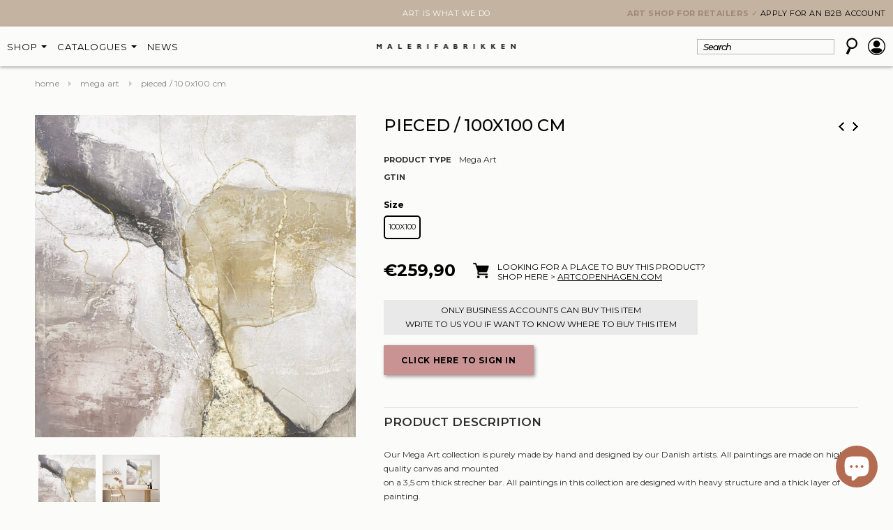

--- FILE ---
content_type: text/html; charset=utf-8
request_url: https://www.malerifabrikken.com/collections/mega-art/products/pieced-mega-art
body_size: 34449
content:



<!doctype html>
<!--[if lt IE 7]><html class="no-js lt-ie9 lt-ie8 lt-ie7" lang="en"> <![endif]-->
<!--[if IE 7]><html class="no-js lt-ie9 lt-ie8" lang="en"> <![endif]-->
<!--[if IE 8]><html class="no-js lt-ie9" lang="en"> <![endif]-->
<!--[if IE 9 ]><html class="ie9 no-js"> <![endif]-->
<!--[if (gt IE 9)|!(IE)]><!--> <html class="no-js"> <!--<![endif]-->
<head><script src="https://ajax.googleapis.com/ajax/libs/jquery/2.2.1/jquery.min.js"></script>
<script>
$m = $.noConflict(true);
</script>

  <!-- Title and description ================================================== -->
<title>Pieced / 100x100 cm | MEGA ART | Danish Art</title>
  

  <!-- Product meta ================================================== -->
  


<meta property="og:type" content="product">
<meta property="og:title" content="Pieced / 100x100 cm | MEGA ART">

<meta property="og:image" content="http://www.malerifabrikken.com/cdn/shop/products/Pieced-mega-art_grande.jpg?v=1643968372">
<meta property="og:image:secure_url" content="https://www.malerifabrikken.com/cdn/shop/products/Pieced-mega-art_grande.jpg?v=1643968372">

<meta property="og:image" content="http://www.malerifabrikken.com/cdn/shop/products/pieced-mega-art-interior_grande.jpg?v=1664544247">
<meta property="og:image:secure_url" content="https://www.malerifabrikken.com/cdn/shop/products/pieced-mega-art-interior_grande.jpg?v=1664544247">





<meta property="og:description" content="Our Mega Art collection is purely made by hand and designed by our Danish artists. All paintings are made on high quality canvas and mountedon a 3,5 cm thick strecher bar. All paintings in this collection are designed with heavy structure and a thick layer of painting.">


  <meta property="og:url" content="https://www.malerifabrikken.com/products/pieced-mega-art">
  <meta property="og:site_name" content="MALERIFABRIKKEN">
  
<!-- /snippets/twitter-card.liquid -->





  <meta name="twitter:card" content="product"><meta name="twitter:title" content="Pieced / 100x100 cm | MEGA ART">
<meta name="twitter:description" content="Our Mega Art collection is purely made by hand and designed by our Danish artists. All paintings are made on high quality canvas and mountedon a 3,5 cm thick strecher bar. All paintings in this collection are designed with heavy structure and a thick layer of painting.">
<meta name="twitter:image" content="https://www.malerifabrikken.com/cdn/shop/products/Pieced-mega-art_medium.jpg?v=1643968372">
<meta name="twitter:image:width" content="240">
<meta name="twitter:image:height" content="240">
<meta name="twitter:label1" content="Suggested Retail Price">
<meta name="twitter:data1" content="€259,90 EUR">
  
  <meta name="twitter:label2" content="Brand">
  <meta name="twitter:data2" content="MALERIFABRIKKEN">
  



  <!-- Helpers ================================================== -->



<link rel="canonical" href="https://www.malerifabrikken.com/products/pieced-mega-art">



  <meta name="viewport" content="width=device-width,initial-scale=1">
  <meta name="viewport" content="width=device-width, minimum-scale=1.0, maximum-scale=1.0, user-scalable=no">
<link href="https://fonts.googleapis.com/css2?family=Montserrat:ital,wght@0,100;0,200;0,300;0,400;0,500;0,600;0,700;0,800;0,900;1,100;1,200;1,300;1,400;1,500;1,600;1,700;1,800;1,900&display=swap" rel="stylesheet">
<!--     <meta name="viewport" content="width=device-width, initial-scale=1.0, height=device-height, minimum-scale=1.0, maximum-scale=1.0"> -->
<!--   <meta charset="utf-8"> 
  <meta http-equiv="X-UA-Compatible" content="IE=edge,chrome=1">
 -->
  <!-- Favicon -->
  <link rel="shortcut icon" href="//www.malerifabrikken.com/cdn/shop/t/34/assets/favicon.png?v=54239433555825035281763374773" type="image/x-icon" />

  <!-- fonts -->
  
<script type="text/javascript">
  WebFontConfig = {
    google: { families: [ 
      
          'Montserrat:100,200,300,400,500,600,700,800,900'
	  
      
      
      	
      		,
      	      
        'Roboto:100,200,300,400,500,600,700,800,900'
	  
      
      
      	
      		,
      	      
        'Roboto Condensed:100,200,300,400,500,600,700,800,900'
	  
      
      
    ] }
  };
  (function() {
    var wf = document.createElement('script');
    wf.src = ('https:' == document.location.protocol ? 'https' : 'http') +
      '://ajax.googleapis.com/ajax/libs/webfont/1/webfont.js';
    wf.type = 'text/javascript';
    wf.async = 'true';
    var s = document.getElementsByTagName('script')[0];
    s.parentNode.insertBefore(wf, s);
  })(); 
</script>

  
   <!-- Styles -->
   
<link href="//www.malerifabrikken.com/cdn/shop/t/34/assets/bootstrap.min.css?v=125365494255861483591763374773" rel="stylesheet" type="text/css" media="all" />

<!-- Theme base and media queries -->
<link href="//www.malerifabrikken.com/cdn/shop/t/34/assets/owl.carousel.css?v=110508842938087914561763374773" rel="stylesheet" type="text/css" media="all" />
<link href="//www.malerifabrikken.com/cdn/shop/t/34/assets/owl.theme.css?v=26972935624028443691763374773" rel="stylesheet" type="text/css" media="all" />
<link href="//www.malerifabrikken.com/cdn/shop/t/34/assets/jcarousel.css?v=140402818170508073921763374773" rel="stylesheet" type="text/css" media="all" />
<link href="//www.malerifabrikken.com/cdn/shop/t/34/assets/selectize.bootstrap3.css?v=118966386664581825661763374773" rel="stylesheet" type="text/css" media="all" />
<link href="//www.malerifabrikken.com/cdn/shop/t/34/assets/jquery.fancybox.css?v=63466834292105058241763374773" rel="stylesheet" type="text/css" media="all" />
<link href="//www.malerifabrikken.com/cdn/shop/t/34/assets/component.css?v=167576966610831123851763374773" rel="stylesheet" type="text/css" media="all" />
<link href="//www.malerifabrikken.com/cdn/shop/t/34/assets/theme-styles.css?v=29987227930925740191763980410" rel="stylesheet" type="text/css" media="all" />
<link rel="stylesheet" href="//www.malerifabrikken.com/cdn/shop/t/34/assets/custom.css?v=45769494280162992021763986467">
<link href="//www.malerifabrikken.com/cdn/shop/t/34/assets/theme-styles-setting.css?v=95773034676229102641763555799" rel="stylesheet" type="text/css" media="all" />
<link href="//www.malerifabrikken.com/cdn/shop/t/34/assets/theme-styles-responsive.css?v=45863124352051526321763374773" rel="stylesheet" type="text/css" media="all" />
<link href="//www.malerifabrikken.com/cdn/shop/t/34/assets/animate.css?v=168119286650764109401763374773" rel="stylesheet" type="text/css" media="all" />
<link href="//www.malerifabrikken.com/cdn/shop/t/34/assets/dynamic.scss.css?v=98272877876309082581763980126" rel="stylesheet" type="text/css" media="all" />


<link href="//www.malerifabrikken.com/cdn/shop/t/34/assets/retina-responsive.css?v=58003552728091659331763374773" rel="stylesheet" type="text/css" media="all" />

  
   <!-- Scripts -->
  
<script src="//ajax.googleapis.com/ajax/libs/jquery/1.8.1/jquery.min.js"></script>
<script src="//www.malerifabrikken.com/cdn/shop/t/34/assets/jquery-cookie.min.js?v=72365755745404048181763374773" type="text/javascript"></script>
<script src="//www.malerifabrikken.com/cdn/shop/t/34/assets/selectize.min.js?v=74685606144567451161763374773" type="text/javascript"></script>
<script src="//www.malerifabrikken.com/cdn/shop/t/34/assets/jquery.flexslider-min.js?v=61727824838382291461763374773" type="text/javascript"></script>

<script>
  window.ajax_cart = true;
  window.money_format = `€{{amount_with_comma_separator}} EUR`;
  window.shop_currency = "EUR";
  window.show_multiple_currencies = true;
  window.loading_url = "//www.malerifabrikken.com/cdn/shop/t/34/assets/loading.gif?v=50837312686733260831763374773"; 
  window.use_color_swatch = true;
  window.product_image_resize = false;
  window.enable_sidebar_multiple_choice = true;
  window.dropdowncart_type = "hover";
  window.file_url = "//www.malerifabrikken.com/cdn/shop/files/?v=8273";
  window.asset_url = "";
  window.images_size = {
    is_crop: false,
    ratio_width : 1,
    ratio_height : 1.35,
  };
  window.inventory_text = {
    in_stock: "In stock",
    many_in_stock: "Many in stock",
    out_of_stock: "Out of stock",
    add_to_cart: "Add to cart",
    sold_out: "Sold out",
    unavailable: "Unavailable"
  };
          
  window.multi_lang = false;
</script>


  <script src="//www.malerifabrikken.com/cdn/shop/t/34/assets/jquery.magnific-popup.min.js?v=184369421263510081681763374773"></script>
  <script src="//www.malerifabrikken.com/cdn/shop/t/34/assets/slick.min.js?v=71779134894361685811763374773"></script>
  <script src="//www.malerifabrikken.com/cdn/shop/t/34/assets/custom.js?v=163473164723993224631765190868" defer></script>
 
  <!-- Header hook for plugins ================================================== -->
  <script>window.performance && window.performance.mark && window.performance.mark('shopify.content_for_header.start');</script><meta id="shopify-digital-wallet" name="shopify-digital-wallet" content="/61554098399/digital_wallets/dialog">
<link rel="alternate" type="application/json+oembed" href="https://www.malerifabrikken.com/products/pieced-mega-art.oembed">
<script async="async" src="/checkouts/internal/preloads.js?locale=en-DE"></script>
<script id="shopify-features" type="application/json">{"accessToken":"ca762e501015f0d16c06454967a63cb0","betas":["rich-media-storefront-analytics"],"domain":"www.malerifabrikken.com","predictiveSearch":true,"shopId":61554098399,"locale":"en"}</script>
<script>var Shopify = Shopify || {};
Shopify.shop = "malerifabrikken-english.myshopify.com";
Shopify.locale = "en";
Shopify.currency = {"active":"EUR","rate":"1.0"};
Shopify.country = "DE";
Shopify.theme = {"name":"MINIMAL LAYOUT | ACOUSTIC PAGE","id":189152166228,"schema_name":null,"schema_version":null,"theme_store_id":null,"role":"main"};
Shopify.theme.handle = "null";
Shopify.theme.style = {"id":null,"handle":null};
Shopify.cdnHost = "www.malerifabrikken.com/cdn";
Shopify.routes = Shopify.routes || {};
Shopify.routes.root = "/";</script>
<script type="module">!function(o){(o.Shopify=o.Shopify||{}).modules=!0}(window);</script>
<script>!function(o){function n(){var o=[];function n(){o.push(Array.prototype.slice.apply(arguments))}return n.q=o,n}var t=o.Shopify=o.Shopify||{};t.loadFeatures=n(),t.autoloadFeatures=n()}(window);</script>
<script id="shop-js-analytics" type="application/json">{"pageType":"product"}</script>
<script defer="defer" async type="module" src="//www.malerifabrikken.com/cdn/shopifycloud/shop-js/modules/v2/client.init-shop-cart-sync_BApSsMSl.en.esm.js"></script>
<script defer="defer" async type="module" src="//www.malerifabrikken.com/cdn/shopifycloud/shop-js/modules/v2/chunk.common_CBoos6YZ.esm.js"></script>
<script type="module">
  await import("//www.malerifabrikken.com/cdn/shopifycloud/shop-js/modules/v2/client.init-shop-cart-sync_BApSsMSl.en.esm.js");
await import("//www.malerifabrikken.com/cdn/shopifycloud/shop-js/modules/v2/chunk.common_CBoos6YZ.esm.js");

  window.Shopify.SignInWithShop?.initShopCartSync?.({"fedCMEnabled":true,"windoidEnabled":true});

</script>
<script>(function() {
  var isLoaded = false;
  function asyncLoad() {
    if (isLoaded) return;
    isLoaded = true;
    var urls = ["\/\/cdn.shopify.com\/proxy\/7546c5055829e3517651237ea4f7daa12509b08e0ba7bab5cceea4a71d4e46f9\/malerifabrikken.activehosted.com\/js\/site-tracking.php?shop=malerifabrikken-english.myshopify.com\u0026sp-cache-control=cHVibGljLCBtYXgtYWdlPTkwMA"];
    for (var i = 0; i < urls.length; i++) {
      var s = document.createElement('script');
      s.type = 'text/javascript';
      s.async = true;
      s.src = urls[i];
      var x = document.getElementsByTagName('script')[0];
      x.parentNode.insertBefore(s, x);
    }
  };
  if(window.attachEvent) {
    window.attachEvent('onload', asyncLoad);
  } else {
    window.addEventListener('load', asyncLoad, false);
  }
})();</script>
<script id="__st">var __st={"a":61554098399,"offset":3600,"reqid":"0808d518-8f26-4779-9912-80894b34d0a5-1768859232","pageurl":"www.malerifabrikken.com\/collections\/mega-art\/products\/pieced-mega-art","u":"7a451585e234","p":"product","rtyp":"product","rid":7570149834975};</script>
<script>window.ShopifyPaypalV4VisibilityTracking = true;</script>
<script id="captcha-bootstrap">!function(){'use strict';const t='contact',e='account',n='new_comment',o=[[t,t],['blogs',n],['comments',n],[t,'customer']],c=[[e,'customer_login'],[e,'guest_login'],[e,'recover_customer_password'],[e,'create_customer']],r=t=>t.map((([t,e])=>`form[action*='/${t}']:not([data-nocaptcha='true']) input[name='form_type'][value='${e}']`)).join(','),a=t=>()=>t?[...document.querySelectorAll(t)].map((t=>t.form)):[];function s(){const t=[...o],e=r(t);return a(e)}const i='password',u='form_key',d=['recaptcha-v3-token','g-recaptcha-response','h-captcha-response',i],f=()=>{try{return window.sessionStorage}catch{return}},m='__shopify_v',_=t=>t.elements[u];function p(t,e,n=!1){try{const o=window.sessionStorage,c=JSON.parse(o.getItem(e)),{data:r}=function(t){const{data:e,action:n}=t;return t[m]||n?{data:e,action:n}:{data:t,action:n}}(c);for(const[e,n]of Object.entries(r))t.elements[e]&&(t.elements[e].value=n);n&&o.removeItem(e)}catch(o){console.error('form repopulation failed',{error:o})}}const l='form_type',E='cptcha';function T(t){t.dataset[E]=!0}const w=window,h=w.document,L='Shopify',v='ce_forms',y='captcha';let A=!1;((t,e)=>{const n=(g='f06e6c50-85a8-45c8-87d0-21a2b65856fe',I='https://cdn.shopify.com/shopifycloud/storefront-forms-hcaptcha/ce_storefront_forms_captcha_hcaptcha.v1.5.2.iife.js',D={infoText:'Protected by hCaptcha',privacyText:'Privacy',termsText:'Terms'},(t,e,n)=>{const o=w[L][v],c=o.bindForm;if(c)return c(t,g,e,D).then(n);var r;o.q.push([[t,g,e,D],n]),r=I,A||(h.body.append(Object.assign(h.createElement('script'),{id:'captcha-provider',async:!0,src:r})),A=!0)});var g,I,D;w[L]=w[L]||{},w[L][v]=w[L][v]||{},w[L][v].q=[],w[L][y]=w[L][y]||{},w[L][y].protect=function(t,e){n(t,void 0,e),T(t)},Object.freeze(w[L][y]),function(t,e,n,w,h,L){const[v,y,A,g]=function(t,e,n){const i=e?o:[],u=t?c:[],d=[...i,...u],f=r(d),m=r(i),_=r(d.filter((([t,e])=>n.includes(e))));return[a(f),a(m),a(_),s()]}(w,h,L),I=t=>{const e=t.target;return e instanceof HTMLFormElement?e:e&&e.form},D=t=>v().includes(t);t.addEventListener('submit',(t=>{const e=I(t);if(!e)return;const n=D(e)&&!e.dataset.hcaptchaBound&&!e.dataset.recaptchaBound,o=_(e),c=g().includes(e)&&(!o||!o.value);(n||c)&&t.preventDefault(),c&&!n&&(function(t){try{if(!f())return;!function(t){const e=f();if(!e)return;const n=_(t);if(!n)return;const o=n.value;o&&e.removeItem(o)}(t);const e=Array.from(Array(32),(()=>Math.random().toString(36)[2])).join('');!function(t,e){_(t)||t.append(Object.assign(document.createElement('input'),{type:'hidden',name:u})),t.elements[u].value=e}(t,e),function(t,e){const n=f();if(!n)return;const o=[...t.querySelectorAll(`input[type='${i}']`)].map((({name:t})=>t)),c=[...d,...o],r={};for(const[a,s]of new FormData(t).entries())c.includes(a)||(r[a]=s);n.setItem(e,JSON.stringify({[m]:1,action:t.action,data:r}))}(t,e)}catch(e){console.error('failed to persist form',e)}}(e),e.submit())}));const S=(t,e)=>{t&&!t.dataset[E]&&(n(t,e.some((e=>e===t))),T(t))};for(const o of['focusin','change'])t.addEventListener(o,(t=>{const e=I(t);D(e)&&S(e,y())}));const B=e.get('form_key'),M=e.get(l),P=B&&M;t.addEventListener('DOMContentLoaded',(()=>{const t=y();if(P)for(const e of t)e.elements[l].value===M&&p(e,B);[...new Set([...A(),...v().filter((t=>'true'===t.dataset.shopifyCaptcha))])].forEach((e=>S(e,t)))}))}(h,new URLSearchParams(w.location.search),n,t,e,['guest_login'])})(!0,!0)}();</script>
<script integrity="sha256-4kQ18oKyAcykRKYeNunJcIwy7WH5gtpwJnB7kiuLZ1E=" data-source-attribution="shopify.loadfeatures" defer="defer" src="//www.malerifabrikken.com/cdn/shopifycloud/storefront/assets/storefront/load_feature-a0a9edcb.js" crossorigin="anonymous"></script>
<script data-source-attribution="shopify.dynamic_checkout.dynamic.init">var Shopify=Shopify||{};Shopify.PaymentButton=Shopify.PaymentButton||{isStorefrontPortableWallets:!0,init:function(){window.Shopify.PaymentButton.init=function(){};var t=document.createElement("script");t.src="https://www.malerifabrikken.com/cdn/shopifycloud/portable-wallets/latest/portable-wallets.en.js",t.type="module",document.head.appendChild(t)}};
</script>
<script data-source-attribution="shopify.dynamic_checkout.buyer_consent">
  function portableWalletsHideBuyerConsent(e){var t=document.getElementById("shopify-buyer-consent"),n=document.getElementById("shopify-subscription-policy-button");t&&n&&(t.classList.add("hidden"),t.setAttribute("aria-hidden","true"),n.removeEventListener("click",e))}function portableWalletsShowBuyerConsent(e){var t=document.getElementById("shopify-buyer-consent"),n=document.getElementById("shopify-subscription-policy-button");t&&n&&(t.classList.remove("hidden"),t.removeAttribute("aria-hidden"),n.addEventListener("click",e))}window.Shopify?.PaymentButton&&(window.Shopify.PaymentButton.hideBuyerConsent=portableWalletsHideBuyerConsent,window.Shopify.PaymentButton.showBuyerConsent=portableWalletsShowBuyerConsent);
</script>
<script data-source-attribution="shopify.dynamic_checkout.cart.bootstrap">document.addEventListener("DOMContentLoaded",(function(){function t(){return document.querySelector("shopify-accelerated-checkout-cart, shopify-accelerated-checkout")}if(t())Shopify.PaymentButton.init();else{new MutationObserver((function(e,n){t()&&(Shopify.PaymentButton.init(),n.disconnect())})).observe(document.body,{childList:!0,subtree:!0})}}));
</script>

<script>window.performance && window.performance.mark && window.performance.mark('shopify.content_for_header.end');</script>

  <script>window.BOLD = window.BOLD || {};
    window.BOLD.common = window.BOLD.common || {};
    window.BOLD.common.Shopify = window.BOLD.common.Shopify || {};
    window.BOLD.common.Shopify.shop = {
      domain: 'www.malerifabrikken.com',
      permanent_domain: 'malerifabrikken-english.myshopify.com',
      url: 'https://www.malerifabrikken.com',
      secure_url: 'https://www.malerifabrikken.com',
      money_format: "€{{amount_with_comma_separator}}",
      currency: "EUR"
    };
    window.BOLD.common.Shopify.customer = {
      id: null,
      tags: null,
    };
    window.BOLD.common.Shopify.cart = {"note":null,"attributes":{},"original_total_price":0,"total_price":0,"total_discount":0,"total_weight":0.0,"item_count":0,"items":[],"requires_shipping":false,"currency":"EUR","items_subtotal_price":0,"cart_level_discount_applications":[],"checkout_charge_amount":0};
    window.BOLD.common.template = 'product';window.BOLD.common.Shopify.formatMoney = function(money, format) {
        function n(t, e) {
            return "undefined" == typeof t ? e : t
        }
        function r(t, e, r, i) {
            if (e = n(e, 2),
                r = n(r, ","),
                i = n(i, "."),
            isNaN(t) || null == t)
                return 0;
            t = (t / 100).toFixed(e);
            var o = t.split(".")
                , a = o[0].replace(/(\d)(?=(\d\d\d)+(?!\d))/g, "$1" + r)
                , s = o[1] ? i + o[1] : "";
            return a + s
        }
        "string" == typeof money && (money = money.replace(".", ""));
        var i = ""
            , o = /\{\{\s*(\w+)\s*\}\}/
            , a = format || window.BOLD.common.Shopify.shop.money_format || window.Shopify.money_format || "$ {{ amount }}";
        switch (a.match(o)[1]) {
            case "amount":
                i = r(money, 2, ",", ".");
                break;
            case "amount_no_decimals":
                i = r(money, 0, ",", ".");
                break;
            case "amount_with_comma_separator":
                i = r(money, 2, ".", ",");
                break;
            case "amount_no_decimals_with_comma_separator":
                i = r(money, 0, ".", ",");
                break;
            case "amount_with_space_separator":
                i = r(money, 2, " ", ",");
                break;
            case "amount_no_decimals_with_space_separator":
                i = r(money, 0, " ", ",");
                break;
            case "amount_with_apostrophe_separator":
                i = r(money, 2, "'", ".");
                break;
        }
        return a.replace(o, i);
    };
    window.BOLD.common.Shopify.saveProduct = function (handle, product) {
      if (typeof handle === 'string' && typeof window.BOLD.common.Shopify.products[handle] === 'undefined') {
        if (typeof product === 'number') {
          window.BOLD.common.Shopify.handles[product] = handle;
          product = { id: product };
        }
        window.BOLD.common.Shopify.products[handle] = product;
      }
    };
    window.BOLD.common.Shopify.saveVariant = function (variant_id, variant) {
      if (typeof variant_id === 'number' && typeof window.BOLD.common.Shopify.variants[variant_id] === 'undefined') {
        window.BOLD.common.Shopify.variants[variant_id] = variant;
      }
    };window.BOLD.common.Shopify.products = window.BOLD.common.Shopify.products || {};
    window.BOLD.common.Shopify.variants = window.BOLD.common.Shopify.variants || {};
    window.BOLD.common.Shopify.handles = window.BOLD.common.Shopify.handles || {};window.BOLD.common.Shopify.handle = "pieced-mega-art"
window.BOLD.common.Shopify.saveProduct("pieced-mega-art", 7570149834975);window.BOLD.common.Shopify.saveVariant(42536857174239, { product_id: 7570149834975, product_handle: "pieced-mega-art", price: 9990, group_id: '', csp_metafield: {}});window.BOLD.apps_installed = {} || {};window.BOLD.common.Shopify.saveProduct("copy-of-turning-red-120x90-cm-mega-art", 7906718679263);window.BOLD.common.Shopify.saveVariant(43643509965023, { product_id: 7906718679263, product_handle: "copy-of-turning-red-120x90-cm-mega-art", price: 10990, group_id: '', csp_metafield: {}});window.BOLD.common.Shopify.saveProduct("texture-mega-art", 7570150818015);window.BOLD.common.Shopify.saveVariant(42536858157279, { product_id: 7570150818015, product_handle: "texture-mega-art", price: 9990, group_id: '', csp_metafield: {}});window.BOLD.common.Shopify.saveProduct("convenience-mega-art", 7570150850783);window.BOLD.common.Shopify.saveVariant(42536858190047, { product_id: 7570150850783, product_handle: "convenience-mega-art", price: 9990, group_id: '', csp_metafield: {}});window.BOLD.common.Shopify.saveProduct("turning-red-mega-art", 7570150326495);window.BOLD.common.Shopify.saveVariant(42536857665759, { product_id: 7570150326495, product_handle: "turning-red-mega-art", price: 10990, group_id: '', csp_metafield: {}});window.BOLD.common.Shopify.saveProduct("golden-blue-1-mega-art", 7570150260959);window.BOLD.common.Shopify.saveVariant(42536857600223, { product_id: 7570150260959, product_handle: "golden-blue-1-mega-art", price: 10990, group_id: '', csp_metafield: {}});window.BOLD.common.Shopify.saveProduct("breeze-mega-art", 7570150228191);window.BOLD.common.Shopify.saveVariant(42536857567455, { product_id: 7570150228191, product_handle: "breeze-mega-art", price: 10990, group_id: '', csp_metafield: {}});window.BOLD.common.Shopify.saveProduct("sunset-mega-art", 7570150195423);window.BOLD.common.Shopify.saveVariant(42536857534687, { product_id: 7570150195423, product_handle: "sunset-mega-art", price: 10990, group_id: '', csp_metafield: {}});window.BOLD.common.Shopify.saveProduct("broidery-mega-art", 7570150162655);window.BOLD.common.Shopify.saveVariant(42536857501919, { product_id: 7570150162655, product_handle: "broidery-mega-art", price: 9990, group_id: '', csp_metafield: {}});window.BOLD.common.Shopify.saveProduct("golden-view-mega-art", 7570150097119);window.BOLD.common.Shopify.saveVariant(42536857436383, { product_id: 7570150097119, product_handle: "golden-view-mega-art", price: 9990, group_id: '', csp_metafield: {}});window.BOLD.common.Shopify.saveProduct("amazing-3-mega-art", 7570150031583);window.BOLD.common.Shopify.saveVariant(42536857370847, { product_id: 7570150031583, product_handle: "amazing-3-mega-art", price: 10990, group_id: '', csp_metafield: {}});window.BOLD.common.Shopify.saveProduct("amazing-2-mega-art", 7570149966047);window.BOLD.common.Shopify.saveVariant(42536857305311, { product_id: 7570149966047, product_handle: "amazing-2-mega-art", price: 10990, group_id: '', csp_metafield: {}});window.BOLD.common.Shopify.saveProduct("pieced-mega-art", 7570149834975);window.BOLD.common.Shopify.saveVariant(42536857174239, { product_id: 7570149834975, product_handle: "pieced-mega-art", price: 9990, group_id: '', csp_metafield: {}});window.BOLD.common.Shopify.saveProduct("glorious-season-mega-art", 7570149933279);window.BOLD.common.Shopify.saveVariant(42536857272543, { product_id: 7570149933279, product_handle: "glorious-season-mega-art", price: 10990, group_id: '', csp_metafield: {}});window.BOLD.common.Shopify.saveProduct("golden-blue-3-mega-art", 7570149802207);window.BOLD.common.Shopify.saveVariant(42536857141471, { product_id: 7570149802207, product_handle: "golden-blue-3-mega-art", price: 9990, group_id: '', csp_metafield: {}});window.BOLD.common.Shopify.saveProduct("amazing-mega-art", 7570146492639);window.BOLD.common.Shopify.saveVariant(42536852914399, { product_id: 7570146492639, product_handle: "amazing-mega-art", price: 10990, group_id: '', csp_metafield: {}});window.BOLD.common.Shopify.metafields = window.BOLD.common.Shopify.metafields || {};window.BOLD.common.Shopify.metafields["bold_rp"] = {};window.BOLD.common.Shopify.metafields["bold_csp_defaults"] = {};window.BOLD.common.cacheParams = window.BOLD.common.cacheParams || {};
    window.BOLD.common.cacheParams.bundles = 1553689828;
</script><script src="https://bundles.boldapps.net/js/bundles.js" type="text/javascript"></script>
<link href="//www.malerifabrikken.com/cdn/shop/t/34/assets/bold-bundles.css?v=22677647495241280471763374773" rel="stylesheet" type="text/css" media="all" />


  <!--[if lt IE 9]>
  <script src="//html5shiv.googlecode.com/svn/trunk/html5.js" type="text/javascript"></script>
  <![endif]-->

  
  



  
  <script>
    $(document).ready(function(){
      $('.inner-top').click(function(){

        var curr_coll = "";
        if (localStorage.getItem("curr_coll")) {
          referrer = localStorage.getItem("curr_coll");
        }
        localStorage.setItem("curr_coll", window.location.href);    
      });

      if ($('.wo-frame').hasClass('coll_test')){
        var currentcoll = localStorage.getItem('curr_coll');
        $('.coll_test a').attr('href',currentcoll);
      }
    });
  </script>
  
  <meta name="p:domain_verify" content="0f44364edb44ce6f733ac3c301747a59"/>


  
<!-- BEGIN app block: shopify://apps/consentmo-gdpr/blocks/gdpr_cookie_consent/4fbe573f-a377-4fea-9801-3ee0858cae41 -->


<!-- END app block --><script src="https://cdn.shopify.com/extensions/019bd530-527f-74d1-82b1-fdf7300fdcb0/consentmo-gdpr-576/assets/consentmo_cookie_consent.js" type="text/javascript" defer="defer"></script>
<script src="https://cdn.shopify.com/extensions/7bc9bb47-adfa-4267-963e-cadee5096caf/inbox-1252/assets/inbox-chat-loader.js" type="text/javascript" defer="defer"></script>
<link href="https://monorail-edge.shopifysvc.com" rel="dns-prefetch">
<script>(function(){if ("sendBeacon" in navigator && "performance" in window) {try {var session_token_from_headers = performance.getEntriesByType('navigation')[0].serverTiming.find(x => x.name == '_s').description;} catch {var session_token_from_headers = undefined;}var session_cookie_matches = document.cookie.match(/_shopify_s=([^;]*)/);var session_token_from_cookie = session_cookie_matches && session_cookie_matches.length === 2 ? session_cookie_matches[1] : "";var session_token = session_token_from_headers || session_token_from_cookie || "";function handle_abandonment_event(e) {var entries = performance.getEntries().filter(function(entry) {return /monorail-edge.shopifysvc.com/.test(entry.name);});if (!window.abandonment_tracked && entries.length === 0) {window.abandonment_tracked = true;var currentMs = Date.now();var navigation_start = performance.timing.navigationStart;var payload = {shop_id: 61554098399,url: window.location.href,navigation_start,duration: currentMs - navigation_start,session_token,page_type: "product"};window.navigator.sendBeacon("https://monorail-edge.shopifysvc.com/v1/produce", JSON.stringify({schema_id: "online_store_buyer_site_abandonment/1.1",payload: payload,metadata: {event_created_at_ms: currentMs,event_sent_at_ms: currentMs}}));}}window.addEventListener('pagehide', handle_abandonment_event);}}());</script>
<script id="web-pixels-manager-setup">(function e(e,d,r,n,o){if(void 0===o&&(o={}),!Boolean(null===(a=null===(i=window.Shopify)||void 0===i?void 0:i.analytics)||void 0===a?void 0:a.replayQueue)){var i,a;window.Shopify=window.Shopify||{};var t=window.Shopify;t.analytics=t.analytics||{};var s=t.analytics;s.replayQueue=[],s.publish=function(e,d,r){return s.replayQueue.push([e,d,r]),!0};try{self.performance.mark("wpm:start")}catch(e){}var l=function(){var e={modern:/Edge?\/(1{2}[4-9]|1[2-9]\d|[2-9]\d{2}|\d{4,})\.\d+(\.\d+|)|Firefox\/(1{2}[4-9]|1[2-9]\d|[2-9]\d{2}|\d{4,})\.\d+(\.\d+|)|Chrom(ium|e)\/(9{2}|\d{3,})\.\d+(\.\d+|)|(Maci|X1{2}).+ Version\/(15\.\d+|(1[6-9]|[2-9]\d|\d{3,})\.\d+)([,.]\d+|)( \(\w+\)|)( Mobile\/\w+|) Safari\/|Chrome.+OPR\/(9{2}|\d{3,})\.\d+\.\d+|(CPU[ +]OS|iPhone[ +]OS|CPU[ +]iPhone|CPU IPhone OS|CPU iPad OS)[ +]+(15[._]\d+|(1[6-9]|[2-9]\d|\d{3,})[._]\d+)([._]\d+|)|Android:?[ /-](13[3-9]|1[4-9]\d|[2-9]\d{2}|\d{4,})(\.\d+|)(\.\d+|)|Android.+Firefox\/(13[5-9]|1[4-9]\d|[2-9]\d{2}|\d{4,})\.\d+(\.\d+|)|Android.+Chrom(ium|e)\/(13[3-9]|1[4-9]\d|[2-9]\d{2}|\d{4,})\.\d+(\.\d+|)|SamsungBrowser\/([2-9]\d|\d{3,})\.\d+/,legacy:/Edge?\/(1[6-9]|[2-9]\d|\d{3,})\.\d+(\.\d+|)|Firefox\/(5[4-9]|[6-9]\d|\d{3,})\.\d+(\.\d+|)|Chrom(ium|e)\/(5[1-9]|[6-9]\d|\d{3,})\.\d+(\.\d+|)([\d.]+$|.*Safari\/(?![\d.]+ Edge\/[\d.]+$))|(Maci|X1{2}).+ Version\/(10\.\d+|(1[1-9]|[2-9]\d|\d{3,})\.\d+)([,.]\d+|)( \(\w+\)|)( Mobile\/\w+|) Safari\/|Chrome.+OPR\/(3[89]|[4-9]\d|\d{3,})\.\d+\.\d+|(CPU[ +]OS|iPhone[ +]OS|CPU[ +]iPhone|CPU IPhone OS|CPU iPad OS)[ +]+(10[._]\d+|(1[1-9]|[2-9]\d|\d{3,})[._]\d+)([._]\d+|)|Android:?[ /-](13[3-9]|1[4-9]\d|[2-9]\d{2}|\d{4,})(\.\d+|)(\.\d+|)|Mobile Safari.+OPR\/([89]\d|\d{3,})\.\d+\.\d+|Android.+Firefox\/(13[5-9]|1[4-9]\d|[2-9]\d{2}|\d{4,})\.\d+(\.\d+|)|Android.+Chrom(ium|e)\/(13[3-9]|1[4-9]\d|[2-9]\d{2}|\d{4,})\.\d+(\.\d+|)|Android.+(UC? ?Browser|UCWEB|U3)[ /]?(15\.([5-9]|\d{2,})|(1[6-9]|[2-9]\d|\d{3,})\.\d+)\.\d+|SamsungBrowser\/(5\.\d+|([6-9]|\d{2,})\.\d+)|Android.+MQ{2}Browser\/(14(\.(9|\d{2,})|)|(1[5-9]|[2-9]\d|\d{3,})(\.\d+|))(\.\d+|)|K[Aa][Ii]OS\/(3\.\d+|([4-9]|\d{2,})\.\d+)(\.\d+|)/},d=e.modern,r=e.legacy,n=navigator.userAgent;return n.match(d)?"modern":n.match(r)?"legacy":"unknown"}(),u="modern"===l?"modern":"legacy",c=(null!=n?n:{modern:"",legacy:""})[u],f=function(e){return[e.baseUrl,"/wpm","/b",e.hashVersion,"modern"===e.buildTarget?"m":"l",".js"].join("")}({baseUrl:d,hashVersion:r,buildTarget:u}),m=function(e){var d=e.version,r=e.bundleTarget,n=e.surface,o=e.pageUrl,i=e.monorailEndpoint;return{emit:function(e){var a=e.status,t=e.errorMsg,s=(new Date).getTime(),l=JSON.stringify({metadata:{event_sent_at_ms:s},events:[{schema_id:"web_pixels_manager_load/3.1",payload:{version:d,bundle_target:r,page_url:o,status:a,surface:n,error_msg:t},metadata:{event_created_at_ms:s}}]});if(!i)return console&&console.warn&&console.warn("[Web Pixels Manager] No Monorail endpoint provided, skipping logging."),!1;try{return self.navigator.sendBeacon.bind(self.navigator)(i,l)}catch(e){}var u=new XMLHttpRequest;try{return u.open("POST",i,!0),u.setRequestHeader("Content-Type","text/plain"),u.send(l),!0}catch(e){return console&&console.warn&&console.warn("[Web Pixels Manager] Got an unhandled error while logging to Monorail."),!1}}}}({version:r,bundleTarget:l,surface:e.surface,pageUrl:self.location.href,monorailEndpoint:e.monorailEndpoint});try{o.browserTarget=l,function(e){var d=e.src,r=e.async,n=void 0===r||r,o=e.onload,i=e.onerror,a=e.sri,t=e.scriptDataAttributes,s=void 0===t?{}:t,l=document.createElement("script"),u=document.querySelector("head"),c=document.querySelector("body");if(l.async=n,l.src=d,a&&(l.integrity=a,l.crossOrigin="anonymous"),s)for(var f in s)if(Object.prototype.hasOwnProperty.call(s,f))try{l.dataset[f]=s[f]}catch(e){}if(o&&l.addEventListener("load",o),i&&l.addEventListener("error",i),u)u.appendChild(l);else{if(!c)throw new Error("Did not find a head or body element to append the script");c.appendChild(l)}}({src:f,async:!0,onload:function(){if(!function(){var e,d;return Boolean(null===(d=null===(e=window.Shopify)||void 0===e?void 0:e.analytics)||void 0===d?void 0:d.initialized)}()){var d=window.webPixelsManager.init(e)||void 0;if(d){var r=window.Shopify.analytics;r.replayQueue.forEach((function(e){var r=e[0],n=e[1],o=e[2];d.publishCustomEvent(r,n,o)})),r.replayQueue=[],r.publish=d.publishCustomEvent,r.visitor=d.visitor,r.initialized=!0}}},onerror:function(){return m.emit({status:"failed",errorMsg:"".concat(f," has failed to load")})},sri:function(e){var d=/^sha384-[A-Za-z0-9+/=]+$/;return"string"==typeof e&&d.test(e)}(c)?c:"",scriptDataAttributes:o}),m.emit({status:"loading"})}catch(e){m.emit({status:"failed",errorMsg:(null==e?void 0:e.message)||"Unknown error"})}}})({shopId: 61554098399,storefrontBaseUrl: "https://www.malerifabrikken.com",extensionsBaseUrl: "https://extensions.shopifycdn.com/cdn/shopifycloud/web-pixels-manager",monorailEndpoint: "https://monorail-edge.shopifysvc.com/unstable/produce_batch",surface: "storefront-renderer",enabledBetaFlags: ["2dca8a86"],webPixelsConfigList: [{"id":"shopify-app-pixel","configuration":"{}","eventPayloadVersion":"v1","runtimeContext":"STRICT","scriptVersion":"0450","apiClientId":"shopify-pixel","type":"APP","privacyPurposes":["ANALYTICS","MARKETING"]},{"id":"shopify-custom-pixel","eventPayloadVersion":"v1","runtimeContext":"LAX","scriptVersion":"0450","apiClientId":"shopify-pixel","type":"CUSTOM","privacyPurposes":["ANALYTICS","MARKETING"]}],isMerchantRequest: false,initData: {"shop":{"name":"MALERIFABRIKKEN","paymentSettings":{"currencyCode":"EUR"},"myshopifyDomain":"malerifabrikken-english.myshopify.com","countryCode":"DK","storefrontUrl":"https:\/\/www.malerifabrikken.com"},"customer":null,"cart":null,"checkout":null,"productVariants":[{"price":{"amount":99.9,"currencyCode":"EUR"},"product":{"title":"Pieced \/ 100x100 cm | MEGA ART","vendor":"MALERIFABRIKKEN","id":"7570149834975","untranslatedTitle":"Pieced \/ 100x100 cm | MEGA ART","url":"\/products\/pieced-mega-art","type":"Mega Art"},"id":"42536857174239","image":{"src":"\/\/www.malerifabrikken.com\/cdn\/shop\/products\/Pieced-mega-art.jpg?v=1643968372"},"sku":"525-M352-100100","title":"100x100","untranslatedTitle":"100x100"}],"purchasingCompany":null},},"https://www.malerifabrikken.com/cdn","fcfee988w5aeb613cpc8e4bc33m6693e112",{"modern":"","legacy":""},{"shopId":"61554098399","storefrontBaseUrl":"https:\/\/www.malerifabrikken.com","extensionBaseUrl":"https:\/\/extensions.shopifycdn.com\/cdn\/shopifycloud\/web-pixels-manager","surface":"storefront-renderer","enabledBetaFlags":"[\"2dca8a86\"]","isMerchantRequest":"false","hashVersion":"fcfee988w5aeb613cpc8e4bc33m6693e112","publish":"custom","events":"[[\"page_viewed\",{}],[\"product_viewed\",{\"productVariant\":{\"price\":{\"amount\":99.9,\"currencyCode\":\"EUR\"},\"product\":{\"title\":\"Pieced \/ 100x100 cm | MEGA ART\",\"vendor\":\"MALERIFABRIKKEN\",\"id\":\"7570149834975\",\"untranslatedTitle\":\"Pieced \/ 100x100 cm | MEGA ART\",\"url\":\"\/products\/pieced-mega-art\",\"type\":\"Mega Art\"},\"id\":\"42536857174239\",\"image\":{\"src\":\"\/\/www.malerifabrikken.com\/cdn\/shop\/products\/Pieced-mega-art.jpg?v=1643968372\"},\"sku\":\"525-M352-100100\",\"title\":\"100x100\",\"untranslatedTitle\":\"100x100\"}}]]"});</script><script>
  window.ShopifyAnalytics = window.ShopifyAnalytics || {};
  window.ShopifyAnalytics.meta = window.ShopifyAnalytics.meta || {};
  window.ShopifyAnalytics.meta.currency = 'EUR';
  var meta = {"product":{"id":7570149834975,"gid":"gid:\/\/shopify\/Product\/7570149834975","vendor":"MALERIFABRIKKEN","type":"Mega Art","handle":"pieced-mega-art","variants":[{"id":42536857174239,"price":9990,"name":"Pieced \/ 100x100 cm | MEGA ART - 100x100","public_title":"100x100","sku":"525-M352-100100"}],"remote":false},"page":{"pageType":"product","resourceType":"product","resourceId":7570149834975,"requestId":"0808d518-8f26-4779-9912-80894b34d0a5-1768859232"}};
  for (var attr in meta) {
    window.ShopifyAnalytics.meta[attr] = meta[attr];
  }
</script>
<script class="analytics">
  (function () {
    var customDocumentWrite = function(content) {
      var jquery = null;

      if (window.jQuery) {
        jquery = window.jQuery;
      } else if (window.Checkout && window.Checkout.$) {
        jquery = window.Checkout.$;
      }

      if (jquery) {
        jquery('body').append(content);
      }
    };

    var hasLoggedConversion = function(token) {
      if (token) {
        return document.cookie.indexOf('loggedConversion=' + token) !== -1;
      }
      return false;
    }

    var setCookieIfConversion = function(token) {
      if (token) {
        var twoMonthsFromNow = new Date(Date.now());
        twoMonthsFromNow.setMonth(twoMonthsFromNow.getMonth() + 2);

        document.cookie = 'loggedConversion=' + token + '; expires=' + twoMonthsFromNow;
      }
    }

    var trekkie = window.ShopifyAnalytics.lib = window.trekkie = window.trekkie || [];
    if (trekkie.integrations) {
      return;
    }
    trekkie.methods = [
      'identify',
      'page',
      'ready',
      'track',
      'trackForm',
      'trackLink'
    ];
    trekkie.factory = function(method) {
      return function() {
        var args = Array.prototype.slice.call(arguments);
        args.unshift(method);
        trekkie.push(args);
        return trekkie;
      };
    };
    for (var i = 0; i < trekkie.methods.length; i++) {
      var key = trekkie.methods[i];
      trekkie[key] = trekkie.factory(key);
    }
    trekkie.load = function(config) {
      trekkie.config = config || {};
      trekkie.config.initialDocumentCookie = document.cookie;
      var first = document.getElementsByTagName('script')[0];
      var script = document.createElement('script');
      script.type = 'text/javascript';
      script.onerror = function(e) {
        var scriptFallback = document.createElement('script');
        scriptFallback.type = 'text/javascript';
        scriptFallback.onerror = function(error) {
                var Monorail = {
      produce: function produce(monorailDomain, schemaId, payload) {
        var currentMs = new Date().getTime();
        var event = {
          schema_id: schemaId,
          payload: payload,
          metadata: {
            event_created_at_ms: currentMs,
            event_sent_at_ms: currentMs
          }
        };
        return Monorail.sendRequest("https://" + monorailDomain + "/v1/produce", JSON.stringify(event));
      },
      sendRequest: function sendRequest(endpointUrl, payload) {
        // Try the sendBeacon API
        if (window && window.navigator && typeof window.navigator.sendBeacon === 'function' && typeof window.Blob === 'function' && !Monorail.isIos12()) {
          var blobData = new window.Blob([payload], {
            type: 'text/plain'
          });

          if (window.navigator.sendBeacon(endpointUrl, blobData)) {
            return true;
          } // sendBeacon was not successful

        } // XHR beacon

        var xhr = new XMLHttpRequest();

        try {
          xhr.open('POST', endpointUrl);
          xhr.setRequestHeader('Content-Type', 'text/plain');
          xhr.send(payload);
        } catch (e) {
          console.log(e);
        }

        return false;
      },
      isIos12: function isIos12() {
        return window.navigator.userAgent.lastIndexOf('iPhone; CPU iPhone OS 12_') !== -1 || window.navigator.userAgent.lastIndexOf('iPad; CPU OS 12_') !== -1;
      }
    };
    Monorail.produce('monorail-edge.shopifysvc.com',
      'trekkie_storefront_load_errors/1.1',
      {shop_id: 61554098399,
      theme_id: 189152166228,
      app_name: "storefront",
      context_url: window.location.href,
      source_url: "//www.malerifabrikken.com/cdn/s/trekkie.storefront.cd680fe47e6c39ca5d5df5f0a32d569bc48c0f27.min.js"});

        };
        scriptFallback.async = true;
        scriptFallback.src = '//www.malerifabrikken.com/cdn/s/trekkie.storefront.cd680fe47e6c39ca5d5df5f0a32d569bc48c0f27.min.js';
        first.parentNode.insertBefore(scriptFallback, first);
      };
      script.async = true;
      script.src = '//www.malerifabrikken.com/cdn/s/trekkie.storefront.cd680fe47e6c39ca5d5df5f0a32d569bc48c0f27.min.js';
      first.parentNode.insertBefore(script, first);
    };
    trekkie.load(
      {"Trekkie":{"appName":"storefront","development":false,"defaultAttributes":{"shopId":61554098399,"isMerchantRequest":null,"themeId":189152166228,"themeCityHash":"17885864351783545171","contentLanguage":"en","currency":"EUR","eventMetadataId":"51c339c7-8843-4cba-8853-d5a7e8d19669"},"isServerSideCookieWritingEnabled":true,"monorailRegion":"shop_domain","enabledBetaFlags":["65f19447"]},"Session Attribution":{},"S2S":{"facebookCapiEnabled":false,"source":"trekkie-storefront-renderer","apiClientId":580111}}
    );

    var loaded = false;
    trekkie.ready(function() {
      if (loaded) return;
      loaded = true;

      window.ShopifyAnalytics.lib = window.trekkie;

      var originalDocumentWrite = document.write;
      document.write = customDocumentWrite;
      try { window.ShopifyAnalytics.merchantGoogleAnalytics.call(this); } catch(error) {};
      document.write = originalDocumentWrite;

      window.ShopifyAnalytics.lib.page(null,{"pageType":"product","resourceType":"product","resourceId":7570149834975,"requestId":"0808d518-8f26-4779-9912-80894b34d0a5-1768859232","shopifyEmitted":true});

      var match = window.location.pathname.match(/checkouts\/(.+)\/(thank_you|post_purchase)/)
      var token = match? match[1]: undefined;
      if (!hasLoggedConversion(token)) {
        setCookieIfConversion(token);
        window.ShopifyAnalytics.lib.track("Viewed Product",{"currency":"EUR","variantId":42536857174239,"productId":7570149834975,"productGid":"gid:\/\/shopify\/Product\/7570149834975","name":"Pieced \/ 100x100 cm | MEGA ART - 100x100","price":"99.90","sku":"525-M352-100100","brand":"MALERIFABRIKKEN","variant":"100x100","category":"Mega Art","nonInteraction":true,"remote":false},undefined,undefined,{"shopifyEmitted":true});
      window.ShopifyAnalytics.lib.track("monorail:\/\/trekkie_storefront_viewed_product\/1.1",{"currency":"EUR","variantId":42536857174239,"productId":7570149834975,"productGid":"gid:\/\/shopify\/Product\/7570149834975","name":"Pieced \/ 100x100 cm | MEGA ART - 100x100","price":"99.90","sku":"525-M352-100100","brand":"MALERIFABRIKKEN","variant":"100x100","category":"Mega Art","nonInteraction":true,"remote":false,"referer":"https:\/\/www.malerifabrikken.com\/collections\/mega-art\/products\/pieced-mega-art"});
      }
    });


        var eventsListenerScript = document.createElement('script');
        eventsListenerScript.async = true;
        eventsListenerScript.src = "//www.malerifabrikken.com/cdn/shopifycloud/storefront/assets/shop_events_listener-3da45d37.js";
        document.getElementsByTagName('head')[0].appendChild(eventsListenerScript);

})();</script>
<script
  defer
  src="https://www.malerifabrikken.com/cdn/shopifycloud/perf-kit/shopify-perf-kit-3.0.4.min.js"
  data-application="storefront-renderer"
  data-shop-id="61554098399"
  data-render-region="gcp-us-east1"
  data-page-type="product"
  data-theme-instance-id="189152166228"
  data-theme-name=""
  data-theme-version=""
  data-monorail-region="shop_domain"
  data-resource-timing-sampling-rate="10"
  data-shs="true"
  data-shs-beacon="true"
  data-shs-export-with-fetch="true"
  data-shs-logs-sample-rate="1"
  data-shs-beacon-endpoint="https://www.malerifabrikken.com/api/collect"
></script>
</head>



<script type='text/javascript' data-cfasync='false'>window.purechatApi = { l: [], t: [], on: function () { this.l.push(arguments); } }; (function () { var done = false; var script = document.createElement('script'); script.async = true; script.type = 'text/javascript'; script.src = 'https://app.purechat.com/VisitorWidget/WidgetScript'; document.getElementsByTagName('HEAD').item(0).appendChild(script); script.onreadystatechange = script.onload = function (e) { if (!done && (!this.readyState || this.readyState == 'loaded' || this.readyState == 'complete')) { var w = new PCWidget({c: 'fbb9489f-9f9a-479c-95ee-f073b34900eb', f: true }); done = true; } }; })();</script>

<!-- Start Set searchterms in quote ================================================== -->
<script>
  document.addEventListener('DOMContentLoaded', function () {
    const searchForms = document.querySelectorAll('form[action="/search"]');
    searchForms.forEach(function(form) {
      form.addEventListener('submit', function(e) {
        const input = form.querySelector('input[name="q"]');
        if (input && input.value && !input.value.startsWith('"')) {
          input.value = `"${input.value}"`;
        }
      });
    });
  });
</script>
<!-- End Set searchterms in quote ================================================== -->  

<body id="pieced-100x100-cm-mega-art" class="template-product" >
  <nav class="cbp-spmenu cbp-spmenu-vertical cbp-spmenu-left" id="cbp-spmenu-s1">
    <div class="gf-menu-device-wrapper">
      <div class="gf-menu-device-container"></div>
    </div>             
  </nav>

  <div class="wrapper-container">
    
<header class="site-header" role="banner">
  
    
    <div class="header-top dk_show">
      <div class="container">
        <div class="header-cuureny header_free_shipping">
          
            
            <p class="free_shipping"><b>Art Shop for retailers </b> ✓  <a href="https://www.malerifabrikken.com/pages/retailers-customer-form">Apply for an B2B account</a></p>
            
          
          </div>
        <div class="multiple-items">
      
            
            
            
          
          <p  data-aos="fade-right">
            
            ART IS WHAT WE DO            
            			
            
            <a href="" class="link"></a>
            
            <a href="javascript:void(0)" class="close">close</a>  
          </p>
          
          
            
            
            
          
          <p  data-aos="fade-right">
            
            DESIGN IS WHAT WE DO            
            			
            
            <a href="" class="link"></a>
            
            <a href="javascript:void(0)" class="close">close</a>  
          </p>
          
          
            
            
            
          
          
            
            
            
          
          
            
            
            
          
          
        </div>    
      </div>
    </div>
    <script>
      if (jQuery.cookie('headerTop') == 'closed') {
        jQuery('.header-top').remove();
      }

      jQuery('.header-top a.close').bind('click',function(){
        jQuery('.header-top').remove();
        jQuery.cookie('headerTop', 'closed', {expires:1, path:'/'});
      });  
      
      $( document ).ready(function() {
        $('.multiple-items').slick({
          infinite: false,
          slidesToShow: 1,
          slidesToScroll: 1,
          autoplay: true,
          	autoplaySpeed: 9000
        });
      });

  </script>
    
  
  
  <div class="header-bottom s">
    <div class="container">
      

      <div class="header-panel-top">

        
        
        
        
        
        
        
        
        
        
        
      </div>
      
      <div class="header-panel">
        <div class="row">
          <div class="main-header">
          <div class="mobile-menu">
            <div class="menu-block visible-phone">
              <div id="showLeftPush"></div>
            </div>
          </div>
          <h3 class="header-logo col-xs-12 col-sm-12">
            
              <a href="/">
                
<img src="//www.malerifabrikken.com/cdn/shop/t/34/assets/logo.png?v=142820497809996394461763374773" alt="MALERIFABRIKKEN" />
                
                  
<img src="//www.malerifabrikken.com/cdn/shop/t/34/assets/logo_2x.png?v=142820497809996394461763374773" alt="MALERIFABRIKKEN" />
                
              </a>
            
          </h3>
          
            


<ul class="customer-links desk-show">
  
  <li>
    
    
    
    <div class="customer-area dropdown">
      <a data-toggle="dropdown" href="#"><img class="acc-img" src="https://cdn.shopify.com/s/files/1/0195/1445/8174/files/account-icon.png?v=1615622500">
        <span class="sign-title">sign in</span>
      </a>
      <div class="dropdown-menu" role="menu" aria-labelledby="dLabel">
        <p >
          <a id="customer_login_link" href="/account/login" >Sign in</a>
        </p>

        
        <a id="customer_register_link" href="/pages/retailers-customer-form" >Apply For An Account</a>
        

      </div>
    </div>
  </li>
</ul>




     
           
          
          </div> 
          <div class="header-panel-bottom col-xs-12 col-sm-8">
            
          </div>
          
        </div>

      </div>
      <div class="header-mobile">
        <div class="menu-block visible-phone"><!-- start Navigation Mobile  -->
          <div id="showLeftPush"></div>
        </div><!-- end Navigation Mobile  --> 

<!-- end Flag item // 
        <div class="mb-flag">
          <ul class="flag-item">
            <li><a><img src="https://cdn.shopify.com/s/files/1/1595/3631/files/falg1.png?6443" alt=""></a></li>
            <li><a href="https://da.artcopenhagen.com/"><img src="https://cdn.shopify.com/s/files/1/1595/3631/files/falg2.png?6443" alt=""></a></li>
          </ul>
        </div>
  -->
        
        
      
        
        
         <div class="customer-area dropdown">
           <a data-toggle="dropdown" href="#"> <span class="sign-title">sign in</span></a>
          
           <div class="dropdown-menu" role="menu" aria-labelledby="dLabel">
            

             <p>
               <a id="customer_login_link" href="/account/login" >Sign in</a>
             </p>

             
             <p><a id="customer_register_link" href="/pages/retailers-customer-form" >Apply For An Account</a></p>
             
             
             
             
             
           </div>
         </div>
        
        
        
      </div>
      
    </div>

    <nav class="nav-bar" role="navigation">

      <div class="container">
        <div class="header_inline">
          




<ul class="site-nav">
  
  
  
  <li class="dropdown Shop  mega-menu">
    <a href="#" class="">

      <span class="link_title" data-link_title="Shop" data-link_url="#">          
        
        Shop
        
      </span>
      <span class="icon-dropdown"></span>
    </a> 	

    
    
    <div class="site-nav-dropdown">
      <div class="mega-menu-overlay"></div>
      








<div class="container style_5">
  <div class="col-1 parent-mega-menu coulmn_1">
    
      <div class="inner ">
        <div class="twolevel-list">
          <a href="#" >Paintings</a>
        </div>
		
        
        <ul class="threelevel-list">
                      
          <li class="length-lessfont_bold">
            <a href="/collections/design-paintings" class ="">Design Paintings</a>
          </li>
                      
          <li class="length-lessfont_bold">
            <a href="/collections/nordic-art" class ="">Nordic Art</a>
          </li>
                      
          <li class="length-lessfont_bold">
            <a href="/collections/mixed-paintings" class ="">Mixed Paintings</a>
          </li>
                      
          <li class="length-lessfont_bold">
            <a href="/collections/mega-art" class ="">Mega Art</a>
          </li>
                      
          <li class="length-lessfont_bold">
            <a href="/collections/paintings" class ="">Premium Paintings</a>
          </li>
                      
          <li class="length-lessfont_bold">
            <a href="/collections/unika-paintings" class ="">Unika Paintings</a>
          </li>
          
        </ul>
        
      </div>
    
      <div class="inner ">
        <div class="twolevel-list">
          <a href="#" >Prints</a>
        </div>
		
        
        <ul class="threelevel-list">
                      
          <li class="length-lessfont_bold">
            <a href="/collections/artist-collection-2023" class ="">Artist Collection</a>
          </li>
                      
          <li class="length-lessfont_bold">
            <a href="/collections/framed-prints" class ="">Framed Prints</a>
          </li>
                      
          <li class="length-lessfont_bold">
            <a href="/collections/circle-art" class ="">Circle Art</a>
          </li>
                      
          <li class="length-lessfont_bold">
            <a href="/collections/frames" class ="">Gallery frames</a>
          </li>
                      
          <li class="length-lessfont_bold">
            <a href="/collections/product-displays" class ="">Display</a>
          </li>
          
        </ul>
        
      </div>
    
      <div class="inner not-submenu">
        <div class="twolevel-list">
          <a href="/collections/on-sale" >Outlet</a>
        </div>
		
        
      </div>
    
      <div class="inner ">
        <div class="twolevel-list">
          <a href="#" >Acoustic</a>
        </div>
		
        
        <ul class="threelevel-list">
                      
          <li class="length-lessfont_bold">
            <a href="/pages/acoustic-art" class ="">Acoustic Art</a>
          </li>
          
        </ul>
        
      </div>
    
  </div>
  
  
  <div class="col-2">
    <div class="col-right">
      
      
      <a href="https://www.artcopenhagen.com/pages/buy-the-look">
        <span class="img-title-style_5">shop</span>
        <img src="//www.malerifabrikken.com/cdn/shop/t/34/assets/dropdown_1_menu_image_3.jpg?v=4319128494051394091763374773" alt=""/>
      </a>
    </div>
  </div>
  
</div>

    </div>

    

  </li>
  
  
  
  <li class="dropdown Catalogues  mega-menu">
    <a href="#" class="">

      <span class="link_title" data-link_title="Catalogues" data-link_url="#">          
        
        Catalogues
        
      </span>
      <span class="icon-dropdown"></span>
    </a> 	

    
    
    <div class="site-nav-dropdown">
      <div class="mega-menu-overlay"></div>
      








<div class="container style_5">
  <div class="col-1 parent-mega-menu coulmn_1">
    
      <div class="inner not-submenu">
        <div class="twolevel-list">
          <a href="https://cdn.shopify.com/s/files/1/0615/5409/8399/files/NEWS_SS_2025.pdf?v=1740988874" >News 2025</a>
        </div>
		
        
      </div>
    
      <div class="inner not-submenu">
        <div class="twolevel-list">
          <a href="https://cdn.shopify.com/s/files/1/0615/5409/8399/files/DESIGN_PAINTINGS_2025.pdf?v=1741010851" >Design paintings</a>
        </div>
		
        
      </div>
    
      <div class="inner not-submenu">
        <div class="twolevel-list">
          <a href="https://cdn.shopify.com/s/files/1/0615/5409/8399/files/Circle_art_2025.pdf?v=1741962496" >Circle art</a>
        </div>
		
        
      </div>
    
      <div class="inner not-submenu">
        <div class="twolevel-list">
          <a href="https://cdn.shopify.com/s/files/1/0615/5409/8399/files/MIXED_PAINTINGS_2025.pdf?v=1741013820" >Mixed paintings</a>
        </div>
		
        
      </div>
    
      <div class="inner not-submenu">
        <div class="twolevel-list">
          <a href="https://cdn.shopify.com/s/files/1/0615/5409/8399/files/Nordic_Art_Collection_2025.pdf?v=1757581052" >Nordic Art Collection</a>
        </div>
		
        
      </div>
    
      <div class="inner not-submenu">
        <div class="twolevel-list">
          <a href="https://cdn.shopify.com/s/files/1/0615/5409/8399/files/Artist_Collection_2025.pdf?v=1741074724" >Artist Collection</a>
        </div>
		
        
      </div>
    
      <div class="inner not-submenu">
        <div class="twolevel-list">
          <a href="https://cdn.shopify.com/s/files/1/0615/5409/8399/files/PREMIUM_PAINTINGS_2025.pdf?v=1741078173" >Premium Paintings</a>
        </div>
		
        
      </div>
    
  </div>
  
  
  <div class="col-2">
    <div class="col-right">
      
      
      <a href="/collections/bestsellers">
        <span class="img-title-style_5">catalogues</span>
        <img src="//www.malerifabrikken.com/cdn/shop/t/34/assets/dropdown_2_menu_image_3.jpg?v=141280167950636660571763374773" alt=""/>
      </a>
    </div>
  </div>
  
</div>

    </div>

    

  </li>
  
  
  
  <li >
    <a href="/collections/news" class="">

      <span class="link_title" data-link_title="NEWS" data-link_url="/collections/news">          
        
        NEWS
        
      </span>
      
    </a> 	

    
    
    
    <ul class="site-nav-dropdown">
      
    </ul>
    

  </li>
  
</ul>
<div class="header-logo-fix">
  <a href="/"><img src="//www.malerifabrikken.com/cdn/shop/t/34/assets/logo_fix.png?v=40345283787011476921763374773" alt="MALERIFABRIKKEN" /></a>
</div>
<div class="top-header dk_show">
  <div class="wrapper-top-cart dsk-icon-main">

    <!--                 ============cart 2=========== -->
    
    <div class="nav-search ">
      <div class="search_icon" style="display: none;">
        <img src="https://cdn.shopify.com/s/files/1/0195/1445/8174/files/search-icon.svg?v=1639140994"/>
      </div>
      <div class="search_bar">
        



<a class="icon-search" href="javascript:void(0)" >Search</a>
<form action="/search" method="get" class="input-group search-bar" role="search">
  
  
  
  <input  type="text" name="q" value=""  placeholder="Search" class="input-group-field" aria-label="Search Site" autocomplete="off">
  
  <span class="input-group-btn">
    <input type="submit" class="btn"  value="Search">
  </span>
</form>

      </div>
    </div>
      
    


<ul class="customer-links desk-show">
  
  <li>
    
    
    
    <div class="customer-area dropdown">
      <a data-toggle="dropdown" href="#"><img class="acc-img" src="https://cdn.shopify.com/s/files/1/0195/1445/8174/files/account-icon.png?v=1615622500">
        <span class="sign-title">sign in</span>
      </a>
      <div class="dropdown-menu" role="menu" aria-labelledby="dLabel">
        <p >
          <a id="customer_login_link" href="/account/login" >Sign in</a>
        </p>

        
        <a id="customer_register_link" href="/pages/retailers-customer-form" >Apply For An Account</a>
        

      </div>
    </div>
  </li>
</ul>




     
           
    <ul class="flag-item">
      <li><a href="https://www.artcopenhagen.com/"><img src="https://cdn.shopify.com/s/files/1/1595/3631/files/falg1.png?6443" alt=""></a></li>
      <li><a href="https://da.artcopenhagen.com/"><img src="https://cdn.shopify.com/s/files/1/1595/3631/files/falg2.png?6443" alt=""></a></li>
    </ul> 

    
    
    <div id="dropdown-cart" class="dropdown-cart" style="display:none"> 
      <div class="dropdown-cart-wrap">
        <div class="cart-header">
          <h4>Cart</h4>
        </div>

        <div class="close-drawer">
          <a href="javascript:void(0)" class="close-icon">
          <svg xmlns="http://www.w3.org/2000/svg" width="1em" height="1em" viewBox="0 0 15 15"><path fill="currentColor" fill-rule="evenodd" d="M11.782 4.032a.575.575 0 1 0-.813-.814L7.5 6.687L4.032 3.218a.575.575 0 0 0-.814.814L6.687 7.5l-3.469 3.468a.575.575 0 0 0 .814.814L7.5 8.313l3.469 3.469a.575.575 0 0 0 .813-.814L8.313 7.5z" clip-rule="evenodd"/></svg>
          </a> 
        </div>
        <div class="no-items">
          <p>Cart is empty</p>
          <p class="text-continue"><a href="javascript:void(0)" >Continue shopping</a></p>
        </div>
        <div class="has-items">
          <div class="cartdrawer_body">
            <ol class="mini-products-list cart-list">  
              <div class="product-item-list"> 
                
              </div>
            </ol>
          </div>
          <div class="bottom-part">
            <div class="cartdrawer_footer">
              <div class="inner-footer"> 
                <div class="summary">                
                  <p class="total">
                    <span class="label"><span >Total</span>:</span>
                    <span class="price">€0,00</span> 
                  </p>
                </div>
                <div class="actions">
                  
                  <button class="btn" onclick="window.location='/checkout'" >Checkout</button>
                </div>
                <p class="text-cart"><a href="/cart" >edit cart</a></p>
              </div>
            </div>
          </div>
        </div>
      </div>
    </div>

    
  </div>
  
</div> <!-- End Top Header --> 
<!-- ============currency desktop show / seacrch flag=================== -->

<!-- <div class="currency dk_show">

<select id="currencies" class="curr_picker">
  
  
  <option data-currency="EUR"  value="EUR">EUR</option> 
  
  
  
  <option data-currency="GBP"  value="GBP">GBP</option> 
  
  
  
  <option data-currency="USD"  value="USD">USD</option> 
  
  
  
  <option data-currency="SEK"  value="SEK">SEK</option> 
  
</select>



<style>
  .currency:after {
    text-align: left;
    display: inline-block;
    width: 0;
    height: 0;
    line-height: 0;
    margin-left: 0;
    border: 5px solid transparent;
    content: "";
    border-top-color: #000;
    position: absolute;
    right: 0;
    top: 8px;}
  select#currencies{color:#000;}
  </style></div> -->
<div class="nav-search on search__desk">



<a class="icon-search" href="javascript:void(0)" >Search</a>
<form action="/search" method="get" class="input-group search-bar" role="search">
  
  
  
  <input  type="text" name="q" value=""  placeholder="Search" class="input-group-field" aria-label="Search Site" autocomplete="off">
  
  <span class="input-group-btn">
    <input type="submit" class="btn"  value="Search">
  </span>
</form>
</div> 
        </div>
      </div>
    </nav>
  </div>
  <div class="header-top mb_show">
      <div class="container">
        
        <div class="multiple-items">
      
            
            
            
          
          <p  data-aos="fade-right">
            
            ART IS WHAT WE DO            
            			
            
            <a href="" class="link"></a>
            
            <a href="javascript:void(0)" class="close">close</a>  
          </p>
          
        
            
            
            
          
          <p  data-aos="fade-right">
            
            DESIGN IS WHAT WE DO            
            			
            
            <a href="" class="link"></a>
            
            <a href="javascript:void(0)" class="close">close</a>  
          </p>
          
        
            
            
            
          
        
            
            
            
          
        
            
            
            
          
        
      </div>
      </div>
    </div>
</header>

<script>
  $(document).ready(function () {
      $('.header_inline .site-nav li.mega-menu > a').on('click', function (e) {
          e.preventDefault();
          
          const dropdown = $(this).next('.site-nav-dropdown');
          const isActive = dropdown.hasClass('active'); // Check if already active
          
          $('.site-nav-dropdown').removeClass('active'); // Close all dropdowns
          $('body').removeClass('overflow-hidden'); // Remove body class
          
          if (!isActive && dropdown.length) { // Only open if it was not active
              dropdown.addClass('active');
              $('body').addClass('overflow-hidden');
              headerspace();
          }
      });
  
      $('.mega-menu-overlay').on('click', function (e) {
          $('.site-nav-dropdown').removeClass('active');
          $('body').removeClass('overflow-hidden');
      });
  
      function headerspace() {
          var headerHeight = $('.site-header').outerHeight();
          $('.site-nav-dropdown').css("top", headerHeight);
          $('.site-nav>li.mega-menu:after').css("top", headerHeight);
      } 
  
      headerspace();
  
      $(window).on('resize orientationchange', function () {
          headerspace();
      });
  });
</script>
  </div>
    <div class="quick-view"></div>

    <main class="main-content container" role="main">
      <script>
   $(".site-nav .site-nav-dropdown .container").each(function() {
      if ($(this).hasClass("style_5")){
        console.log("111-->",$(this)); 
        $(this).parents(".nav-bar").addClass("parent-style");
        $(this).parent().addClass("parent-style-5");
      }
    });
</script>





















<div class="breadcrumb">
  <a href="/" data-translate="general.breadcrumbs.home">Home</a>  
   
  
    
    <span class="arrow">/</span>  
      
      
  		
  		<span><a href="/collections/mega-art" title="">Mega Art</a></span>
  		
      
    
  
    <span class="arrow">/</span>
  	
  	<span>Pieced / 100x100 cm </span>
    
  
  
</div>


<div class="row">
  
<div class="col-xs-3 sidebar">
  
  
  
  
  
  
  
</div>
  <div class="col-xs-9 col-main">
    <div itemscope itemtype="http://schema.org/Product" class="product">
      <meta itemprop="url" content="https://www.malerifabrikken.com/products/pieced-mega-art">
      <meta itemprop="image" content="//www.malerifabrikken.com/cdn/shop/products/Pieced-mega-art_grande.jpg?v=1643968372">

      <div class="row">
        <div class="col-xs-12 col-sm-5 product-img-box sticky ">
          
          
          
          
          <div class="product-photo-container"><div class="new-mobile-scroll">
              <a href="//www.malerifabrikken.com/cdn/shop/products/Pieced-mega-art_1024x1024.jpg?v=1643968372">
                <img id="product-featured-image" src="//www.malerifabrikken.com/cdn/shop/products/Pieced-mega-art_grande.jpg?v=1643968372" alt="Pieced / 100x100 cm | MEGA ART" data-zoom-image="//www.malerifabrikken.com/cdn/shop/products/Pieced-mega-art_1024x1024.jpg?v=1643968372"/>
              </a>
            </div>

            <div class="container-video-slide intrnal">
              <video class="intrnl-video" controls><source src="" type="video/mp4"></video>
            </div>
            <div class="container-video-slide external">
              <iframe class="extrnl-video" src="" frameborder="0" allow="autoplay; encrypted-media; picture-in-picture" allowfullscreen></iframe>
            </div>
          </div>   
          
          
          


























          
          
          <div class="more-view-wrapper  more-view-wrapper-owlslider ">
            <ul id="more-view-carousel" class="product-photo-thumbs owl-carousel">
              
              
              
              
                <li class="grid-item">
                  <a href="javascript:void(0)" data-image="//www.malerifabrikken.com/cdn/shop/products/Pieced-mega-art_grande.jpg?v=1643968372" data-img-id="29271543709919" data-zoom-image="//www.malerifabrikken.com/cdn/shop/products/Pieced-mega-art_1024x1024.jpg?v=1643968372" >
                      <img src="//www.malerifabrikken.com/cdn/shop/products/Pieced-mega-art_compact.jpg?v=1643968372" alt="" ></a>
                </li>
              
                <li class="grid-item">
                  <a href="javascript:void(0)" data-image="//www.malerifabrikken.com/cdn/shop/products/pieced-mega-art-interior_grande.jpg?v=1664544247" data-img-id="31228693020895" data-zoom-image="//www.malerifabrikken.com/cdn/shop/products/pieced-mega-art-interior_1024x1024.jpg?v=1664544247" >
                      <img src="//www.malerifabrikken.com/cdn/shop/products/pieced-mega-art-interior_compact.jpg?v=1664544247" alt="" ></a>
                </li>
              
              
            </ul>
          </div>
          
          
         
        </div>

        <div class="col-xs-12 col-sm-7 product-shop">
          <header class="product-title has-btn">
            <h2 itemprop="name">
              
              <span>Pieced / 100x100 cm </span>              
              
            </h2>
            
              
              <a class="prev btn" href="/collections/mega-art/products/amazing-2-mega-art" >Previous</a>
              
              
              <a class="next btn" href="/collections/mega-art/products/glorious-season-mega-art" >Next</a>
              
            
          </header>

          

          

          

          
          <div class="product-infor">
            
            
            <p class="product-type">
              
              
              <label>Product type</label>              
              
              
              <span>Mega Art</span>
            </p>
            
                 
            
            <span class="sku_get"></span>
              <span class="image_get hide"></span>
            
          
            
            <p class="product-vendor">
              
              
              <label>GTIN</label>
              
              
              <span class="barcode_get"> </span>
            </p>
            
          </div>
          
          
          <div itemprop="offers" itemscope itemtype="http://schema.org/Offer">
            <meta itemprop="priceCurrency" content="EUR">
            <link itemprop="availability" href="http://schema.org/InStock">
            
          
            
             
            <form action="/cart/add" method="post" enctype="multipart/form-data" id="add-to-cart-form">
              
<div class="prices" style="display:none;">
  
    <span class="compare-price">€259,90</span>
    <span class="price on-sale">€99,90</span>
  
</div>

              
              
              <div id="product-variants">
                
                 
                   
                    <select id="product-selectors" name="id" style="display:none">
                      
                      	<option  
                                value="42536857174239" data-sku="525-M352-100100" data-barcode="5708443855410" data-img-id="">
                          / 100x100
                        </option>
                      
                    </select>
                

                    
                      
                		











  
  
  
    
    
    <style>
      label[for="product-select-option-0"] { display: none; }
      #add-to-cart-form .selector-wrapper {display:none}
      #product-select-option-0 { display: none; }
      #product-select-option-0 + .custom-style-select-box { display: none !important; }
    </style>
    <script>//jQuery(window).load(function() { jQuery('.product-shop .selector-wrapper:eq(0)').hide(); });</script>
    
    
  



<div class="swatch clearfix" data-option-index="0">
  <div class="header">Size</div>
  
  
    
    
    
      	
       
      
      <div
        data-value="100x100"
        data-sku-swatch="525-M352-100100"
        data-img-id=""
        class="swatch-element 100x100 available"
      >
        

        <input
          id="swatch-0-100x100"
          type="radio"
          name="option-0"
          value="100x100" checked
        />

        
          <label for="swatch-0-100x100">
            100x100
            <img class="crossed-out" src="//www.malerifabrikken.com/cdn/shop/t/34/assets/soldout.png?v=169392025580765019841763374773" />
          </label>
        
      </div>
    
    
    <script>
      jQuery('.swatch[data-option-index="0"] .100x100')
        .removeClass('soldout')
        .addClass('available')
        .find(':radio')
        .removeAttr('disabled');
    </script>
    
  
</div>





                      
                    
                  
                                
              </div>     
              


              <div class="ok prices">
                <div class="price-block-left">
                  
                    <span class="compare-price compare-logout-price">€259,90</span>
                  
                </div>
                <div class="price-block-right">
                  <div class="carttext-left">
                    <img src="//www.malerifabrikken.com/cdn/shop/t/34/assets/grocery-store.png?v=140438504918972696041763374773" alt="btn-cart01" />
                  </div>
                  <div class="carttext-right">
                    <span>LOOKING FOR A PLACE TO BUY THIS PRODUCT?</span>
                    <span>SHOP HERE > <a href="https://www.artcopenhagen.com/" target="_blank">ARTCOPENHAGEN.COM</a></span>
                  </div>
                </div>
              </div>
              
              <p class="sign-message">
                ONLY BUSINESS ACCOUNTS CAN BUY THIS ITEM<br>
                WRITE TO US YOU IF WANT TO KNOW WHERE TO BUY THIS ITEM
              </p>

              <a class="sign-btn" href="/account/login">CLICK HERE TO SIGN IN</a>



        

<!-- =================================================product popup code========================================================== -->
 			<a class="popup-modal" href="#test-modal"></a>              
              <div id="test-modal" class="add_cart_popup mfp-hide white-popup-block">
                <div class="note">THE PRODUCT HAS BEEN ADDED <a href="/checkout"><p>TO CART</p></a></div>
                <div class="pop_main-">
                  <div class="frame_varient_main">
                    <div class="r1">  
                      <img class="img1" src="">
                    </div>
                    <div class="r2">                      
                    <img class="img2" src="">
                    <img class="img3" src=""> 
                    </div>
                    <div class="frame-type-title"></div>
                    <div class="frame-type-desc"></div>
                  </div>
                  <div class="popup_cart_main">                  
                  
                  <div class="freme_img">
                    
                    <img src="//www.malerifabrikken.com/cdn/shop/products/Pieced-mega-art_250x250.jpg?v=1643968372" class="" alt="Pieced / 100x100 cm | MEGA ART">
                    <img class="ovrlap-frame" src="">
                  </div>
                       <span class="selected-frame-Title">Pieced / 100x100 cm | MEGA ART</span>
                  <span class="selected-frame-price"></span>
                    
                    
                  
                    
                    <script>
                      $(document).ready(function(){
                        $('.inner-top').click(function(){

                          var curr_coll = "";
                          if (localStorage.getItem("curr_coll")) {
                            referrer = localStorage.getItem("curr_coll");
                          }
                          localStorage.setItem("curr_coll", window.location.href);    
                        });
                        var currentcoll = localStorage.getItem('curr_coll');
                        $('.wo-frame a').attr('href',currentcoll);
                      });

                    </script>
                    
                    
                   <div class="inline_btn">
                    <div class="wo-frame"> <a href="/collections/all">BACK TO COLLECTION</a></div> 
                    
              
                  <div class="w-frame">
                     <a href="/cart">GO TO CART</a></div>
                    </div>
                  
                  </div>
                </div>
                <a class="popup-modal-dismiss" href="#"></a>
              </div>
            
            
<!--             test popup code  -->
            <a class="test-popup-link" href="#test-popup-link"></a>  
            <div id="test-popup-link" class="add_cart_popup mfp-hide white-popup-block">
              <div class="note">THE PRODUCT HAS BEEN ADDED <a href="/checkout"><p>TO CART</p></a></div>
              <div class="pop_main-">

                <div class="popup_cart_main">                  

                  <div class="freme_img">
                    
                    <img src="//www.malerifabrikken.com/cdn/shop/products/Pieced-mega-art_250x250.jpg?v=1643968372" class="" alt="Pieced / 100x100 cm | MEGA ART">
                    <img class="ovrlap-frame" src="">
                  </div>
                  <span class="selected-frame-Title">Pieced / 100x100 cm | MEGA ART</span>

                  <div class="inline_btn">
                    <div class="wo-frame coll_test"> <a href="/collections/all">BACK TO COLLECTION</a></div> 


                    <div class="w-frame">
                      <a href="/cart">GO TO CART</a></div>
                  </div>

                </div>
              </div>
              <a class="popup-modal-dismiss" href="#"></a>
            </div>
          
            </form><div id='shappify_bundle' onclick='$("form.bundle-form").unbind("submit")'></div>

<script async src="//secure.apps.shappify.com/apps/bundle/product_bundle.php?shop=malerifabrikken-english.myshopify.com&product_id=7570149834975"></script>

<!-- the liquid variable "bold_bundles_widget" is no longer required. The line below replaces it. -->
<div class="bold-bundle" data-product-id="7570149834975"></div></div>

          


          
          

          
          <br>
          
          
           <div class="product-type-icon">
            
            <div class="product-type-icon-inner">
              
              
              
              
              
              
              
            </div>
          </div>
        
        <!-- --------------------------description------------------------- -->
        
          <div class="share_toolbox">
            <div><h4>Product Description</h4></div>
            
              
              
              <div class="short-description">Our Mega Art collection is purely made by hand and designed by our Danish artists. All paintings are made on high quality canvas and mounted<br data-mce-fragment="1">on a 3,5 cm thick strecher bar. All paintings in this collection are designed with heavy structure and a thick layer of painting.</div>
              
                          
            
          
                              
           
        
                      
          <div class="panel-group" id="accordion">
            

            
              <div class="panel wow fadeInUp" data-wow-delay="100ms">
                <div class="panel-heading">
                  <h4 class="panel-title">
                    <a data-toggle="collapse" data-parent="#accordion" href="#collapse-tab2">
                      
                      	<span>NEED MORE INFO?</span>                    
                      
                    </a>
                  </h4>
                </div>
                <div id="collapse-tab2" class="panel-collapse collapse">
                  
                  	<div class="panel-body">Apply here to order</div>
                  
                </div>
              </div>
            

            
              <div class="panel wow fadeInUp" data-wow-delay="200ms">
                <div class="panel-heading">
                  <h4 class="panel-title">
                    <a data-toggle="collapse" data-parent="#accordion" href="#collapse-tab3">
                      
                      	<span>Size Chart</span>
                      
                    </a>
                  </h4>
                </div>
                <div id="collapse-tab3" class="panel-collapse collapse">
                  <div class="panel-body">
                    <img src="//www.malerifabrikken.com/cdn/shop/t/34/assets/custom_size_chart_content.jpg?v=78694662449720598901763374773" alt="" />
                  </div>
                </div>
              </div>
            

            
          </div>            
          
          
       
    </div>
   
    <!--             ---------------------------past bottom---------------------------------- -->
    
    
    
     
      
       




<section class="related-products">
  
    
    <h2>Related products</h2>
    
  
  <div class="products-grid row owl-carousel">
  
  
  
    
       
          <div class=" no_crop_image grid-item col-xs-6 col-sm-4  col-lg-3">
          











<div class="inner product-card-desing product-item sold-out on-sale wow fadeIn" data-wow-delay="0ms" id="product-7906718679263">

  <div class="inner-top"><div class="product-top">
      
      
      <div class="product-image">
        <a href="/collections/mega-art/products/copy-of-turning-red-120x90-cm-mega-art" class="product-grid-image">
          
          <img src="//www.malerifabrikken.com/cdn/shop/products/525-M278-090120_Sort278_large.jpg?v=1664539754" alt="Sort 278 / 120x90 cm | MEGA ART">
          <div class="hover"></div>
        </a>
      </div>

      
      

      
      
      <div class="product-label soldout">
        
        
          <strong class="sold-out-label" >Sold out</strong>
        
      </div>
      

      <div class="product-des">
        <div class="action">
          <a href="/collections/mega-art/products/copy-of-turning-red-120x90-cm-mega-art">
          
          	<img src="//www.malerifabrikken.com/cdn/shop/products/sort-278-mega-art-interior.jpg?v=1664539754" alt="Sort 278 / 120x90 cm | MEGA ART">
          
          </a>
        </div>
        
        
        
          <div class="quickview-button">
            <a href="javascript:void(0)" data-quick="" id="copy-of-turning-red-120x90-cm-mega-art" title="Quick View" ><span >Quick View</span></a>
          </div>
          
      </div>
    </div>

    <div class="product-bottom">
      <a class="product-title 99" href="/collections/mega-art/products/copy-of-turning-red-120x90-cm-mega-art">
        
        Sort 278 / 120x90 cm 
        
        	<span class="">| Mega Art</span>
        
        
      </a>

      


  <div class="price-box">
    
      <span class="compare-logout-price">€289,90</span>
    
<!-- price hidden from non-logged-in users -->
  </div>


      
    </div>
  </div>
  
  

</div>
          </div>
       
    
  
    
       
          <div class=" no_crop_image grid-item col-xs-6 col-sm-4  col-lg-3">
          











<div class="inner product-card-desing product-item  on-sale wow fadeIn" data-wow-delay="100ms" id="product-7570150818015">

  <div class="inner-top"><div class="product-top">
      
      
      <div class="product-image">
        <a href="/collections/mega-art/products/texture-mega-art" class="product-grid-image">
          
          <img src="//www.malerifabrikken.com/cdn/shop/products/Texture-mega-art_large.jpg?v=1643968404" alt="Texture / 100x100 cm | MEGA ART">
          <div class="hover"></div>
        </a>
      </div>

      
      

      
      
      <div class="product-label soldout">
        
        
      </div>
      

      <div class="product-des">
        <div class="action">
          <a href="/collections/mega-art/products/texture-mega-art">
          
          	<img src="//www.malerifabrikken.com/cdn/shop/products/Texture-interior.jpg?v=1643968417" alt="Texture / 100x100 cm | MEGA ART">
          
          </a>
        </div>
        
        
        
          <div class="quickview-button">
            <a href="javascript:void(0)" data-quick="" id="texture-mega-art" title="Quick View" ><span >Quick View</span></a>
          </div>
          
      </div>
    </div>

    <div class="product-bottom">
      <a class="product-title 99" href="/collections/mega-art/products/texture-mega-art">
        
        Texture / 100x100 cm 
        
        	<span class="">| Mega Art</span>
        
        
      </a>

      


  <div class="price-box">
    
      <span class="compare-logout-price">€259,90</span>
    
<!-- price hidden from non-logged-in users -->
  </div>


      
    </div>
  </div>
  
  

</div>
          </div>
       
    
  
    
       
          <div class=" no_crop_image grid-item col-xs-6 col-sm-4  col-lg-3">
          











<div class="inner product-card-desing product-item  on-sale wow fadeIn" data-wow-delay="200ms" id="product-7570150850783">

  <div class="inner-top"><div class="product-top">
      
      
      <div class="product-image">
        <a href="/collections/mega-art/products/convenience-mega-art" class="product-grid-image">
          
          <img src="//www.malerifabrikken.com/cdn/shop/products/Convenience-mega-art_large.jpg?v=1643968254" alt="Convenience / 140x70 cm | MEGA ART">
          <div class="hover"></div>
        </a>
      </div>

      
      

      
      
      <div class="product-label soldout">
        
        
      </div>
      

      <div class="product-des">
        <div class="action">
          <a href="/collections/mega-art/products/convenience-mega-art">
          
          	<img src="//www.malerifabrikken.com/cdn/shop/products/convenience-mega-art-interior.jpg?v=1664543758" alt="Convenience / 140x70 cm | MEGA ART">
          
          </a>
        </div>
        
        
        
          <div class="quickview-button">
            <a href="javascript:void(0)" data-quick="" id="convenience-mega-art" title="Quick View" ><span >Quick View</span></a>
          </div>
          
      </div>
    </div>

    <div class="product-bottom">
      <a class="product-title 99" href="/collections/mega-art/products/convenience-mega-art">
        
        Convenience / 140x70 cm 
        
        	<span class="">| Mega Art</span>
        
        
      </a>

      


  <div class="price-box">
    
      <span class="compare-logout-price">€259,90</span>
    
<!-- price hidden from non-logged-in users -->
  </div>


      
    </div>
  </div>
  
  

</div>
          </div>
       
    
  
    
       
          <div class=" no_crop_image grid-item col-xs-6 col-sm-4  col-lg-3">
          











<div class="inner product-card-desing product-item  on-sale wow fadeIn" data-wow-delay="300ms" id="product-7570150326495">

  <div class="inner-top"><div class="product-top">
      
      
      <div class="product-image">
        <a href="/collections/mega-art/products/turning-red-mega-art" class="product-grid-image">
          
          <img src="//www.malerifabrikken.com/cdn/shop/products/Turning-Red-mega-art_large.jpg?v=1643968408" alt="Turning Red / 120x90 cm | MEGA ART">
          <div class="hover"></div>
        </a>
      </div>

      
      

      
      
      <div class="product-label soldout">
        
        
      </div>
      

      <div class="product-des">
        <div class="action">
          <a href="/collections/mega-art/products/turning-red-mega-art">
          
          	<img src="//www.malerifabrikken.com/cdn/shop/products/turning-red-mega-art-interior.jpg?v=1664544327" alt="Turning Red / 120x90 cm | MEGA ART">
          
          </a>
        </div>
        
        
        
          <div class="quickview-button">
            <a href="javascript:void(0)" data-quick="" id="turning-red-mega-art" title="Quick View" ><span >Quick View</span></a>
          </div>
          
      </div>
    </div>

    <div class="product-bottom">
      <a class="product-title 99" href="/collections/mega-art/products/turning-red-mega-art">
        
        Turning Red / 120x90 cm 
        
        	<span class="">| Mega Art</span>
        
        
      </a>

      


  <div class="price-box">
    
      <span class="compare-logout-price">€289,90</span>
    
<!-- price hidden from non-logged-in users -->
  </div>


      
    </div>
  </div>
  
  

</div>
          </div>
       
    
  
    
       
          <div class=" no_crop_image grid-item col-xs-6 col-sm-4  col-lg-3">
          











<div class="inner product-card-desing product-item  on-sale wow fadeIn" data-wow-delay="400ms" id="product-7570150260959">

  <div class="inner-top"><div class="product-top">
      
      
      <div class="product-image">
        <a href="/collections/mega-art/products/golden-blue-1-mega-art" class="product-grid-image">
          
          <img src="//www.malerifabrikken.com/cdn/shop/products/Golden-Blue-1-mega-art_large.jpg?v=1643968346" alt="Golden Blue 1 / 90x120 cm | MEGA ART">
          <div class="hover"></div>
        </a>
      </div>

      
      

      
      
      <div class="product-label soldout">
        
        
      </div>
      

      <div class="product-des">
        <div class="action">
          <a href="/collections/mega-art/products/golden-blue-1-mega-art">
          
          	<img src="//www.malerifabrikken.com/cdn/shop/products/golden-blue-1-mega-art-interior.jpg?v=1664543697" alt="Golden Blue 1 / 90x120 cm | MEGA ART">
          
          </a>
        </div>
        
        
        
          <div class="quickview-button">
            <a href="javascript:void(0)" data-quick="" id="golden-blue-1-mega-art" title="Quick View" ><span >Quick View</span></a>
          </div>
          
      </div>
    </div>

    <div class="product-bottom">
      <a class="product-title 99" href="/collections/mega-art/products/golden-blue-1-mega-art">
        
        Golden Blue 1 / 90x120 cm 
        
        	<span class="">| Mega Art</span>
        
        
      </a>

      


  <div class="price-box">
    
      <span class="compare-logout-price">€289,90</span>
    
<!-- price hidden from non-logged-in users -->
  </div>


      
    </div>
  </div>
  
  

</div>
          </div>
       
    
  
    
       
          <div class=" no_crop_image grid-item col-xs-6 col-sm-4  col-lg-3">
          











<div class="inner product-card-desing product-item  on-sale wow fadeIn" data-wow-delay="500ms" id="product-7570150228191">

  <div class="inner-top"><div class="product-top">
      
      
      <div class="product-image">
        <a href="/collections/mega-art/products/breeze-mega-art" class="product-grid-image">
          
          <img src="//www.malerifabrikken.com/cdn/shop/products/Breeze-mega-art_large.jpg?v=1643968242" alt="Breeze / 120x90 cm | MEGA ART">
          <div class="hover"></div>
        </a>
      </div>

      
      

      
      
      <div class="product-label soldout">
        
        
      </div>
      

      <div class="product-des">
        <div class="action">
          <a href="/collections/mega-art/products/breeze-mega-art">
          
          	<img src="//www.malerifabrikken.com/cdn/shop/products/breeze-mega-art-interior.jpg?v=1664543820" alt="Breeze / 120x90 cm | MEGA ART">
          
          </a>
        </div>
        
        
        
          <div class="quickview-button">
            <a href="javascript:void(0)" data-quick="" id="breeze-mega-art" title="Quick View" ><span >Quick View</span></a>
          </div>
          
      </div>
    </div>

    <div class="product-bottom">
      <a class="product-title 99" href="/collections/mega-art/products/breeze-mega-art">
        
        Breeze / 120x90 cm 
        
        	<span class="">| Mega Art</span>
        
        
      </a>

      


  <div class="price-box">
    
      <span class="compare-logout-price">€289,90</span>
    
<!-- price hidden from non-logged-in users -->
  </div>


      
    </div>
  </div>
  
  

</div>
          </div>
       
    
  
    
       
          <div class=" no_crop_image grid-item col-xs-6 col-sm-4  col-lg-3">
          











<div class="inner product-card-desing product-item  on-sale wow fadeIn" data-wow-delay="600ms" id="product-7570150195423">

  <div class="inner-top"><div class="product-top">
      
      
      <div class="product-image">
        <a href="/collections/mega-art/products/sunset-mega-art" class="product-grid-image">
          
          <img src="//www.malerifabrikken.com/cdn/shop/products/Sunset-mega-art_large.jpg?v=1643968400" alt="Sunset / 120x90 cm | MEGA ART">
          <div class="hover"></div>
        </a>
      </div>

      
      

      
      
      <div class="product-label soldout">
        
        
      </div>
      

      <div class="product-des">
        <div class="action">
          <a href="/collections/mega-art/products/sunset-mega-art">
          
          	<img src="//www.malerifabrikken.com/cdn/shop/products/sunset-mega-art-interior.jpg?v=1664543877" alt="Sunset / 120x90 cm | MEGA ART">
          
          </a>
        </div>
        
        
        
          <div class="quickview-button">
            <a href="javascript:void(0)" data-quick="" id="sunset-mega-art" title="Quick View" ><span >Quick View</span></a>
          </div>
          
      </div>
    </div>

    <div class="product-bottom">
      <a class="product-title 99" href="/collections/mega-art/products/sunset-mega-art">
        
        Sunset / 120x90 cm 
        
        	<span class="">| Mega Art</span>
        
        
      </a>

      


  <div class="price-box">
    
      <span class="compare-logout-price">€289,90</span>
    
<!-- price hidden from non-logged-in users -->
  </div>


      
    </div>
  </div>
  
  

</div>
          </div>
       
    
  
    
       
          <div class=" no_crop_image grid-item col-xs-6 col-sm-4  col-lg-3">
          











<div class="inner product-card-desing product-item  on-sale wow fadeIn" data-wow-delay="700ms" id="product-7570150162655">

  <div class="inner-top"><div class="product-top">
      
      
      <div class="product-image">
        <a href="/collections/mega-art/products/broidery-mega-art" class="product-grid-image">
          
          <img src="//www.malerifabrikken.com/cdn/shop/products/Broidery-mega-art_large.jpg?v=1643968245" alt="Broidery / 100x100 cm | MEGA ART">
          <div class="hover"></div>
        </a>
      </div>

      
      

      
      
      <div class="product-label soldout">
        
        
      </div>
      

      <div class="product-des">
        <div class="action">
          <a href="/collections/mega-art/products/broidery-mega-art">
          
          	<img src="//www.malerifabrikken.com/cdn/shop/products/broidery-mega-art-interior.jpg?v=1664544228" alt="Broidery / 100x100 cm | MEGA ART">
          
          </a>
        </div>
        
        
        
          <div class="quickview-button">
            <a href="javascript:void(0)" data-quick="" id="broidery-mega-art" title="Quick View" ><span >Quick View</span></a>
          </div>
          
      </div>
    </div>

    <div class="product-bottom">
      <a class="product-title 99" href="/collections/mega-art/products/broidery-mega-art">
        
        Broidery / 100x100 cm 
        
        	<span class="">| Mega Art</span>
        
        
      </a>

      


  <div class="price-box">
    
      <span class="compare-logout-price">€259,90</span>
    
<!-- price hidden from non-logged-in users -->
  </div>


      
    </div>
  </div>
  
  

</div>
          </div>
       
    
  
    
       
    
  
  </div>
</section>
<script>
  jQuery(document).ready(function() {
    jQuery(".related-products .products-grid").owlCarousel({   
      navigation: true,
      items : 4,
 	  itemsDesktop : [1200,3],
      itemsTablet: [767,3],
      itemsTabletSmall: [721,2]
    });
  });
</script>

      
    

    <script src="//www.malerifabrikken.com/cdn/shopifycloud/storefront/assets/themes_support/option_selection-b017cd28.js" type="text/javascript"></script>
    
  </div>
</div>

 
	
<script src="//ajax.aspnetcdn.com/ajax/jquery.templates/beta1/jquery.tmpl.min.js" type="text/javascript"></script>
<script src="//www.malerifabrikken.com/cdn/shop/t/34/assets/jquery.products.min.js?v=35031996926194728941763374773" type="text/javascript"></script>

<section class="recently-viewed-products">
  
    
    <h2>Recently viewed products</h2>
    
  
  <div class="products-grid owl-carousel row" id="recently-viewed-products-grid">
  </div>
</section>



<ly-as-2495521>
<script id="recently-viewed-product-grid-template"  type="text/x-jquery-tmpl">
</ly-as-2495521>
<div class=" no_crop_image grid-item col-xs-6 col-sm-4 col">
  <div id="product-${id}" class="inner product-item{{if !available}} sold-out {{/if}}{{if compare_at_price_min > price_min}} on-sale {{/if}}">
    <div class="inner-top">
      <div class="product-top">
        <div class="product-image">
          <a href="${url}" class="product-grid-image">
            <img src="${Shopify.Products.resizeImage(featured_image, "large")}" alt="${featured_image.alt}"/>
            <div class="hover"></div>
          </a>
        </div>
            
       <!--for 35% product tag-->
       <!--
        {{if tags}}
              {{each tags}} 
                   {{if $value == "disc---25%"}}
                    <div class="product-label">
                      <strong class="pr-label"></strong>
                    </div>
                {{/if}}
             {{/each}}
        {{/if}}
        -->

        {{if compare_at_price_min > price_min || !available}}
        <div class="product-label">
        <!--
          {{if compare_at_price_min > price_min}} 
            <strong class="label" >On Sale</strong>
          {{/if}}
          -->
          {{if !available}}
            <strong class="sold-out-label" >Sold out</strong>
          {{/if}}
        </div>
        {{/if}}
      </div>
  
      <div class="product-bottom">
        
        
        
          <a class="product-title" href="${url}">${title}</a>
        
        
        

        <span class="shopify-product-reviews-badge" data-id="${id}"></span>

        <!-- 
        <div class="price-box">   
        {{if compare_at_price_min > price_min}} 
          <p class="sale">
            <span class="old-price"> {{html Shopify.formatMoney(compare_at_price_min, window.money_format)}}</span>
            <span class="special-price">{{if price_varies}}<em>From </em>{{/if}}{{html Shopify.formatMoney(price_min, window.money_format)}}</span>
            </p>
        {{else}}
          <p class="regular-product">
            <span >{{if price_varies}}<em>From </em>{{/if}}{{html Shopify.formatMoney(price_min, window.money_format)}}</span>
          </p>
        {{/if}}
        </div>
    	-->
        
        <div class="action">
          <form action="/cart/add" method="post" class="variants" id="product-actions-${id}" enctype="multipart/form-data" style="padding:0px;">    
            {{if !available}} 
            <input class="btn add-to-cart-btn" type="submit"  value="Unavailable" disabled="disabled"/>
            {{else variants.length > 1 }}
            <input class="btn" type="button" onclick="window.location.href='${url}'"  value="options"/>
            {{else}}
            <input type="hidden" name="id" value="${variants[0].id}" />      
            <input class="btn add-to-cart-btn" type="submit"  value="Add to cart"/>
            {{/if}}
          </form>

        </div>    
      </div>
    </div>
  </div>
</div>
</script>


<script>
Shopify.Products.showRecentlyViewed({ 
  howManyToShow: 8, 
  wrapperId: 'recently-viewed-products-grid', 
  templateId: 'recently-viewed-product-grid-template',
  onComplete: function() {
    if (jQuery("#recently-viewed-products-grid").children().length > 0) {
      jQuery(".recently-viewed-products").show();
      if (window.product_image_resize) {
          jQuery('#recently-viewed-products-grid img').fakecrop({ 
            fill: window.images_size.is_crop,
            widthSelector: ".products-grid .product-image",
            ratioWrapper: window.images_size
          });
      }
  
      if (window.show_multiple_currencies) {
         Currency.convertAll(window.shop_currency, jQuery('#currencies').val(), 'span.money', 'money_format');
      }
  
      
  
      jQuery("#recently-viewed-products-grid").owlCarousel({
        autoPlay: 8000,     
        scrollPerPage: true,
        slideSpeed: 500,
        stopOnHover: true,     
        navigation: true,
        itemsTablet: [767,3],
        itemsTabletSmall: [721,2]
      });
      if (jQuery(".spr-badge").length>0) {
          return window.SPR.registerCallbacks(), window.SPR.initRatingHandler(), window.SPR.initDomEls(), window.SPR.loadProducts(), window.SPR.loadBadges();
      }      
    }    
  }
});
</script>


<script type="application/json" id="productJson">
{"id":7570149834975,"title":"Pieced \/ 100x100 cm | MEGA ART","handle":"pieced-mega-art","description":"Our Mega Art collection is purely made by hand and designed by our Danish artists. All paintings are made on high quality canvas and mounted\u003cbr data-mce-fragment=\"1\"\u003eon a 3,5 cm thick strecher bar. All paintings in this collection are designed with heavy structure and a thick layer of painting.","published_at":"2022-02-04T10:38:32+01:00","created_at":"2022-02-04T10:38:33+01:00","vendor":"MALERIFABRIKKEN","type":"Mega Art","tags":["Abstract Art","abstrakt kunst","Abstrakte Kunst","akvarel","Aquarell","Beige","Dreamscape","drømmelandskab","Geschichtet","Hvid","Karte","kort","lagdelt","Layered","Map","Silber","Silver","sølv","tekstur","Textur","Texture","Traumlandschaft","Watercolor","Weiß","White"],"price":9990,"price_min":9990,"price_max":9990,"available":true,"price_varies":false,"compare_at_price":25990,"compare_at_price_min":25990,"compare_at_price_max":25990,"compare_at_price_varies":false,"variants":[{"id":42536857174239,"title":"100x100","option1":"100x100","option2":null,"option3":null,"sku":"525-M352-100100","requires_shipping":true,"taxable":true,"featured_image":null,"available":true,"name":"Pieced \/ 100x100 cm | MEGA ART - 100x100","public_title":"100x100","options":["100x100"],"price":9990,"weight":12430,"compare_at_price":25990,"inventory_management":"shopify","barcode":"5708443855410","requires_selling_plan":false,"selling_plan_allocations":[]}],"images":["\/\/www.malerifabrikken.com\/cdn\/shop\/products\/Pieced-mega-art.jpg?v=1643968372","\/\/www.malerifabrikken.com\/cdn\/shop\/products\/pieced-mega-art-interior.jpg?v=1664544247"],"featured_image":"\/\/www.malerifabrikken.com\/cdn\/shop\/products\/Pieced-mega-art.jpg?v=1643968372","options":["Size"],"media":[{"alt":null,"id":29271543709919,"position":1,"preview_image":{"aspect_ratio":0.995,"height":1080,"width":1075,"src":"\/\/www.malerifabrikken.com\/cdn\/shop\/products\/Pieced-mega-art.jpg?v=1643968372"},"aspect_ratio":0.995,"height":1080,"media_type":"image","src":"\/\/www.malerifabrikken.com\/cdn\/shop\/products\/Pieced-mega-art.jpg?v=1643968372","width":1075},{"alt":null,"id":31228693020895,"position":2,"preview_image":{"aspect_ratio":1.0,"height":1080,"width":1080,"src":"\/\/www.malerifabrikken.com\/cdn\/shop\/products\/pieced-mega-art-interior.jpg?v=1664544247"},"aspect_ratio":1.0,"height":1080,"media_type":"image","src":"\/\/www.malerifabrikken.com\/cdn\/shop\/products\/pieced-mega-art-interior.jpg?v=1664544247","width":1080}],"requires_selling_plan":false,"selling_plan_groups":[],"content":"Our Mega Art collection is purely made by hand and designed by our Danish artists. All paintings are made on high quality canvas and mounted\u003cbr data-mce-fragment=\"1\"\u003eon a 3,5 cm thick strecher bar. All paintings in this collection are designed with heavy structure and a thick layer of painting."}
</script>




<script>
  //Shopify.Image.preload(["\/\/www.malerifabrikken.com\/cdn\/shop\/products\/Pieced-mega-art.jpg?v=1643968372","\/\/www.malerifabrikken.com\/cdn\/shop\/products\/pieced-mega-art-interior.jpg?v=1664544247"], 'grande');
  
  

   
  // update price when changing quantity – midlertidigt deaktiveret
  function updatePricing() {
    // Subtotal-beregning slået fra for at undgå JS-fejl
    return;
  }

  jQuery('#quantity').on('change', updatePricing);
  

  
  
var selectCallback = function(variant, selector) {

  var addToCart = jQuery('#product-add-to-cart'),
      productPrice = jQuery('.product .price'),
      comparePrice = jQuery('.product .compare-price');
  
      //console.log('unit price-'+productPrice.text());
  
 // alert();
  
  if (variant) {
    
    //update variant inventory
    
    
    if (variant.available) {
      // We have a valid product variant, so enable the submit button
      addToCart.removeClass('disabled').removeAttr('disabled').val(window.inventory_text.add_to_cart);

    } else {
      // Variant is sold out, disable the submit button
      addToCart.val(window.inventory_text.sold_out).addClass('disabled').attr('disabled', 'disabled');
    }

    // Regardless of stock, update the product price
    //console.log('variant price-'+variant.price);
    productPrice.html(Shopify.formatMoney(variant.price, `€{{amount_with_comma_separator}}`));
    
    

    // Also update and show the product's compare price if necessary
    if ( variant.compare_at_price > variant.price ) {
      productPrice.addClass("on-sale")
      comparePrice
        .html(Shopify.formatMoney(variant.compare_at_price, `€{{amount_with_comma_separator}}`))
        .show();
    } else {
      comparePrice.hide();
      productPrice.removeClass("on-sale");
    }
    
    // BEGIN SWATCHES
      var form = jQuery('#' + selector.domIdPrefix).closest('form');
      for (var i=0,length=variant.options.length; i<length; i++) {
        var radioButton = form.find('.swatch[data-option-index="' + i + '"] :radio[value="' + variant.options[i] +'"]');
        if (radioButton.size()) {
          radioButton.get(0).checked = true;
        }
      }
     // END SWATCHES
     
  
    
    
     updatePricing();
     
    
  
    
    Currency.convertAll('EUR', jQuery('#currencies').val(), 'span.money', 'money_format');
    
          
  } else {
    // The variant doesn't exist. Just a safeguard for errors, but disable the submit button anyway
    addToCart.val(window.inventory_text.unavailable).addClass('disabled').attr('disabled', 'disabled');
}
                                           
  /*begin variant image*/
  if (variant) {
    var originalImage = jQuery('#product-featured-image');
    if (!originalImage.length) {
      return;
    }

    var imgObj = null;

    // 1) Foretræk featured_media.preview_image (ny struktur)
    if (variant.featured_media && variant.featured_media.preview_image) {
      imgObj = variant.featured_media.preview_image;
    }
    // 2) Fallback til klassisk featured_image (hvis den findes)
    else if (variant.featured_image) {
      imgObj = variant.featured_image;
    }

    if (imgObj) {
      Shopify.Image.switchImage(imgObj, originalImage[0], function (newImageSizedSrc, newImage, element) {
        // Din gamle thumbnail-logik – gør ikke noget slemt, selv om #more-view-carousel er væk
        jQuery('#more-view-carousel img').each(function() {
          var thumbSrc  = jQuery(this).attr('src');
          var grandSize = thumbSrc.replace('compact','grande');

          if (grandSize === newImageSizedSrc) {
            jQuery(this).parent().trigger('click');
            return false;
          }
        });
      });
    }
  }
  /*end of variant image*/

  
};

jQuery(function($) {
  let productJson = JSON.parse(document.getElementById("productJson").innerHTML);
  
  
    new Shopify.OptionSelectors('product-selectors', {
      product: productJson,
      onVariantSelected: selectCallback, 
      enableHistoryState: true
    });
  
//CODE TO USE TO LINK OPTIONS – DISABLED (gav problemer med custom swatches)



  
//CODE TO USE TO REMOVE VARIANTS ON SINGLE OPTION PRODUCTS
	
 		
  	  	
  		
  		jQuery('.single-option-selector').trigger('change');
	

// Add label if only one product option and it isn't 'Title'. Could be 'Size'.
    	 
  		 // $('.selector-wrapper:eq(0)').prepend('<label>' + "Size" + '</label>');
		 

  // Hide selectors if we only have 1 variant and its title contains 'Default'.
       
  
     
      
  
//       jQuery('.single-option-selector').selectize({
//         onChange: function(value) {
//           setTimeout(function(){
//             jQuery('#wish_var').val(jQuery('#product-selectors').val());
//           },500);
//         }
//       });
      jQuery('.selectize-input input').attr("disabled","disabled");
//       jQuery('#product-variants .selector-wrapper:eq(0)').hide();
      jQuery('#product-variants').show();
  
  
   
  
     
  
  // Add label if only one product option and it isn't 'Title'. Could be 'Size'.
  
    $('.selector-wrapper:eq(0)').prepend(`<label>Size</label>`);
  

  // Hide selectors if we only have 1 variant and its title contains 'Default'.
  
  
    
  

  // Auto-select first available variant on page load. Otherwise the product looks sold out.
  
  
  
  
  

 
});
</script>


<script>
  
  $(window).load(function() {
    $('.frames_new').not('.slick-initialized').slick({
      infinite: false,
      initialSlide:0,
      slidesToShow: 4,
      slidesToScroll: 1,
    });
  });

//   $(function () {
//     $('.popup-modal').magnificPopup({
//       type: 'inline',
//       preloader: false,
//       focus: '#username',
//       modal: true,
//  });
// });

  
  $(function() {
      $('.popup-modal').magnificPopup({
        type: 'inline',
        preloader: false,
        modal: true,
        callbacks: {
          open: function() {
  				 $('.frames_new').slick('refresh');
            
           		  var mainProdImg = $('.freme_img img').attr("src");
            
                  $('#product-add-to-cart').click(function(){
                    if($('.no-frame').length > 0){ 
                      $('.no-frame').trigger('click');
                      $('.frame_image').removeClass('bd-active');
                      $('.no-frame').addClass('bd-active');
                    }
                  });
              $('.test-popup-link').click(function(){
                $('#test-popup-link').addClass('small_popup');
             });
            
                  $('.frame_image').click(function(e){
                    e.preventDefault();
                    $('.frame_image').removeClass('bd-active');
                    $('.no-frame').removeClass('bd-active');
                    $(this).addClass('bd-active');
                    $('.add_cart_popup').addClass('popup-expand');
                    
                    var varId = $(this).find('.getimg').data('varid');
                    var varImg = $(this).find('.getimg').attr('datasecndimg');
                    var availbel = $(this).find('.getimg').data('available');
                    var varHandel = $(this).find('.getimg').attr('dataVarHndl');
                    $('.ovrlap-frame').attr("src",varImg);
                    $('#frame-add').data("curVarId",varId);
                    $('#frame-add').removeAttr('style');
                    
                    //fetch seleected frame variant data
                    $.ajax({
                      type: "GET",
                      url:'/products/'+varHandel+'.js',
                      dataType: "json",
                      success:function(data){
                        var img1 = data.images[2];
                        var img2 = data.images[1];
                        var img3 = data.images[3];
                        var desc = data.description;
                        $('.r1 .img1').attr('src',img1);
                        $('.r2 .img2').attr('src',img2);
                        $('.r2 .img3').attr('src',img3);
                        $('.frame-type-desc').html(desc); 

                        // Hent basispris én gang (virker også når gæster ikke har .price)
                        var priceElement = $('.ok').find('span.price');
                        var rawPriceText = priceElement.length ? priceElement.text() : '';
                        rawPriceText = rawPriceText.replace(",", "").replace("€", "").trim();

                        var pop_price = parseInt(rawPriceText, 10);
                        if (isNaN(pop_price)) {
                          pop_price = 0;
                        }

                        $.each(data.variants, function(i, field){
                          var varTitle = field.title;
                          var varPrice = field.price;

                          $('.selected-frame-name').text(varTitle);
                          $('.frame-type-title').text(varTitle);
                          var totalPrice = pop_price + varPrice;

                          var popPriceMoney   = Shopify.formatMoney(pop_price, window.money_format);
                          var varPriceMoney   = Shopify.formatMoney(varPrice, window.money_format);
                          var totalPriceMoney = Shopify.formatMoney(totalPrice, window.money_format);

                          $('.selected-frame-price').html(
                            popPriceMoney+' + <b>'+ varPriceMoney +'</b> = '+  totalPriceMoney
                          );
                        });




                    $('.no-frame').click(function(){
                      $('.frame_image').removeClass('bd-active');
                      $(this).addClass('bd-active');
                      $('.freme_img img').attr("src",mainProdImg);
                      $('.ovrlap-frame').attr("src","");
                      $('.add_cart_popup').removeClass('popup-expand');
                      $('#frame-add').html('ADD FRAME TO <span class="cart-icon"></span>');
                      $('#frame-add').css("pointer-events","none");
                      $('.selected-frame-name').text('');
                      $('.frame-type-title').text('');
                      $('.selected-frame-price').html('');
                      $('.frame-type-desc').html('');
                    });

                    if(availbel == false) {
                      $('#frame-add').html('UNAVAILABLE');
                      $('#frame-add').css({"pointer-events":"none","background-color":"#cc989d","border": "1px solid #cc989d"});
                    }else {
                      // with frame
                      $('#frame-add').html('ADD FRAME <span class="cart-icon"></span>');
                      $('#frame-add').removeAttr('style');
                    }
                  }); 
                           
          }
        }
      });
    
      $(document).on('click', '.popup-modal-dismiss, .popup-dismiss',function (e) {
        e.preventDefault();
        $.magnificPopup.close();
      });
    
  });
    $(function() {
      $('.test-popup-link').magnificPopup({
        type: 'inline',
        preloader: false,
        modal: true,
        callbacks: {
          open: function() {
  				 $('.frames_new').slick('refresh');
            	 $('.inline_btn').click(function(e){
                $('.add_cart_popup').addClass('small_popup');
             });
           		  var mainProdImg = $('.freme_img img').attr("src");
            
                  $('#product-add-to-cart').click(function(){
                    if($('.no-frame').length > 0){ 
                      $('.no-frame').trigger('click');
                      $('.frame_image').removeClass('bd-active');
                      $('.no-frame').addClass('bd-active');
                    }
                  });
            
           
            
           
            
                  $('.frame_image').click(function(e){
                    e.preventDefault();
                    $('.frame_image').removeClass('bd-active');
                    $('.no-frame').removeClass('bd-active');
                    $(this).addClass('bd-active');
                   $('.add_cart_popup').addClass('small_popup');
                    var varId = $(this).find('.getimg').data('varid');
                    var varImg = $(this).find('.getimg').attr('datasecndimg');
                    var availbel = $(this).find('.getimg').data('available');
                    var varHandel = $(this).find('.getimg').attr('dataVarHndl');
                    $('.ovrlap-frame').attr("src",varImg);
                    $('#frame-add').data("curVarId",varId);
                    $('#frame-add').removeAttr('style');
                    
                    //fetch seleected frame variant data
                    $.ajax({
                      type: "GET",
                      url:'/products/'+varHandel+'.js',
                      dataType: "json",
                      success:function(data){
                        var img1 = data.images[2];
                        var img2 = data.images[1];
                        var img3 = data.images[3];
                        var desc = data.description;
                        $('.r1 .img1').attr('src',img1);
                        $('.r2 .img2').attr('src',img2);
                        $('.r2 .img3').attr('src',img3);
                        $('.frame-type-desc').html(desc);
                        $.each(data.variants, function(i, field){
                          var varTitle = field.title;
                          var varPrice = field.price;
                          $('.selected-frame-name').text(varTitle);
                          $('.frame-type-title').text(varTitle);
                          $('.selected-frame-price').html('+ '+Shopify.formatMoney(varPrice, window.money_format));
                        });
                      },
                    });

                    $('.no-frame').click(function(){
                      $('.frame_image').removeClass('bd-active');
                      $(this).addClass('bd-active');
                      $('.freme_img img').attr("src",mainProdImg);
                      $('.ovrlap-frame').attr("src","");
                      $('#frame-add').html('ADD FRAME TO <span class="cart-icon"></span>');
                      $('#frame-add').css("pointer-events","none");
                      $('.selected-frame-name').text('');
                      $('.frame-type-title').text('');
                      $('.selected-frame-price').html('');
                      $('.frame-type-desc').html('');
                    });

                    if(availbel == false) {
                      $('#frame-add').html('UNAVAILABLE');
                      $('#frame-add').css({"pointer-events":"none","background-color":"#cc989d","border": "1px solid #cc989d"});
                    }else {
                      $('#frame-add').html('ADD FRAME TO <span class="cart-icon"></span>');
                      $('#frame-add').removeAttr('style');
                    }
                  }); 
                           
          }
        }
      });
    
      $(document).on('click', '.popup-modal-dismiss, .popup-dismiss',function (e) {
        e.preventDefault();
        $.magnificPopup.close();
      });
    
  });
  
  
  //add to cart popup when add to cart click
  $(document).ready(function(){
    
    var mainProdImg = $('.freme_img img').attr("src");
    
    $('#product-add-to-cart').click(function(){
      if($('.no-frame').length > 0){ 
        $('.no-frame').trigger('click');
        $('.frame_image').removeClass('bd-active');
        $('.no-frame').addClass('bd-active');
      }
    });
    
    $('.frame_image').click(function(e){
      e.preventDefault();
      $('.frame_image').removeClass('bd-active');
      $('.no-frame').removeClass('bd-active');
      $(this).addClass('bd-active');
      $('.add_cart_popup').addClass('popup-expand');
      var varId = $(this).find('.getimg').data('varid');
      var varImg = $(this).find('.getimg').attr('datasecndimg');
      var availbel = $(this).find('.getimg').data('available');
      var varHandel = $(this).find('.getimg').attr('dataVarHndl');
//       console.log("imgsrc==>",varImg);
//       console.log("id==>",varId);
//       console.log("availbel==>",availbel);
      $('.ovrlap-frame').attr("src",varImg);
      $('#frame-add').data("curVarId",varId);
      $('#frame-add').removeAttr('style');
      
      //fetch seleected frame variant data
      $.ajax({
        type: "GET",
        url:'/products/'+varHandel+'.js',
        dataType: "json",
        success:function(data){
          console.log("data=>",data);
          var img1 = data.images[2];
          var img2 = data.images[1];
          var img3 = data.images[3];
          var desc = data.description;
          $('.r1 .img1').attr('src',img1);
          $('.r2 .img2').attr('src',img2);
          $('.r2 .img3').attr('src',img3);
          $('.frame-type-desc').html(desc);
          $.each(data.variants, function(i, field){
            console.log("var=>",field);
            var varTitle = field.title;
            var varPrice = field.price;
            $('.selected-frame-name').text(varTitle);
            $('.frame-type-title').text(varTitle);
            $('.selected-frame-price').html('+ '+Shopify.formatMoney(varPrice, window.money_format));
          });
        },
      });

      $('.no-frame').click(function(){
        $('.frame_image').removeClass('bd-active');
        $(this).addClass('bd-active');
        $('.freme_img img').attr("src",mainProdImg);
        $('.ovrlap-frame').attr("src","");
        $('.add_cart_popup').removeClass('popup-expand');
        $('#frame-add').html('ADD FRAME TO  <span class="cart-icon"></span>');
        $('#frame-add').css("pointer-events","none");
        $('.selected-frame-name').text('');
        $('.frame-type-title').text('');
        $('.selected-frame-price').html('');
        $('.frame-type-desc').html('');
      });

      if(availbel == false) {
        $('#frame-add').html('UNAVAILABLE');
        $('#frame-add').css({"pointer-events":"none","background-color":"#cc989d","border": "1px solid #cc989d"});
      }else {
        $('#frame-add').html('ADD FRAME TO  <span class="cart-icon"></span>');
        $('#frame-add').removeAttr('style');
      }
    }); 
    
    $('#frame-add').click(function(){
      var myVarId = $(this).data('curVarId');
      console.log("add==>",myVarId);
      $.ajax({
        type: "POST",
        url: '/cart/add.js',
        data: {id:myVarId,qty:1},
        dataType: "json",
        success:function(data){
  // Opdater mini-kurven i toppen, hvis funktionen findes
  if (typeof updateDropdownCart === 'function') {
    updateDropdownCart();
  }

  // Åbn cart drawer ved at sætte .on på .header-bottom
  var $headerBottom = $('.header-bottom');
  if ($headerBottom.length) {
    $headerBottom.addClass('on');
  }
},

        error:function(error){
          console.log(error);
        }
      });
      return false;
    });
});
  
  
  function updateDropdownCart() {
    Shopify.getCart(function(cart) {
      doUpdateDropdownCart(cart);
    });
  }
  function doUpdateDropdownCart(cart) {
    var template = '<li class="item" id="cart-item-{ID}"><a href="{URL}" title="{TITLE}" class="product-image"><img src="{IMAGE}" alt="{TITLE}"></a><div class="product-details"><a href="javascript:void(0)" title="Remove This Item" class="btn-remove">X</a><p class="product-name"><a href="{URL}">{TITLE}</a></p><div class="cart-collateral">{QUANTITY} x <span class="price">{PRICE}</span></div></div></li>';

    $('.cartCount').text(cart.item_count);
    /*Total price*/
    $('.dropdown-cart .summary .price').html(Shopify.formatMoney(cart.total_price, window.money_format));
    /*Clear cart*/
    $('.dropdown-cart .mini-products-list').html('');
    /*Add product to cart*/
    if (cart.item_count > 0) {
      for (var i = 0; i < cart.items.length; i++) {
        var item = template;
        item = item.replace(/\{ID\}/g, cart.items[i].id);
        item = item.replace(/\{URL\}/g, cart.items[i].url);
        item = item.replace(/\{TITLE\}/g, translateText(cart.items[i].title));
        item = item.replace(/\{QUANTITY\}/g, cart.items[i].quantity);
        item = item.replace(/\{IMAGE\}/g, Shopify.resizeImage(cart.items[i].image, 'small'));
        item = item.replace(/\{PRICE\}/g, Shopify.formatMoney(cart.items[i].price, window.money_format));
        $('.dropdown-cart .mini-products-list').append(item);
      }
      $('.dropdown-cart .btn-remove').click(function(event) {
        event.preventDefault();
        var productId = $(this).parents('.item').attr('id');
        productId = productId.match(/\d+/g);
        Shopify.removeItem(productId, function(cart) {
          doUpdateDropdownCart(cart);
        });
      });
      if (checkNeedToConvertCurrency()) {
        Currency.convertAll(window.shop_currency, jQuery('#currencies').val(), '.dropdown-cart span.money', 'money_format');
      }
    }
    checkItemsInDropdownCart();
  }

  function translateText(str) {
    if (!window.multi_lang || str.indexOf("|") < 0)
      return str;

    if (window.multi_lang) {
      var textArr = str.split("|");
      if (translator.isLang2())
        return textArr[1];
      return textArr[0];
    }          
  }

  function checkNeedToConvertCurrency() {
    return window.show_multiple_currencies && Currency.currentCurrency != window.shop_currency;
  }

  function checkItemsInDropdownCart() {
    if ($('.dropdown-cart .mini-products-list').children().length > 0) {
      //Has item in dropdown cart
      $('.dropdown-cart .no-items').hide();
      $('.dropdown-cart .has-items').show();
    } else {
      //No item in dropdown cart                
      $('.dropdown-cart .has-items').hide();
      $('.dropdown-cart .no-items').show();
    }
  }
  
//product video slider
  
  $.fn.hasAttr = function(name) {  
    return this.attr(name) !== undefined;
  };

  $(document).ready(function(){

    $('#more-view-carousel .grid-item a').click(function(){
      var url = $(this).data('video-url');
      var extrnlUrl = '';
      //Foe Internal Video
      if($(this).hasAttr('data-video-url')) {
        console.log("url==>",url);
        if(url != ''){
          $('.product-photo-container .container-video-slide .intrnl-video').attr('src',url);
          $('.product-photo-container .container-video-slide .intrnl-video source').attr('src',url);
          $('.product-photo-container .intrnal').show();
          $('.product-photo-container a').hide();
          $('.product-photo-container .external').hide();
        }else{
          if(extrnlUrl != ''){
            $('.product-photo-container .intrnal').hide();
            $('.product-photo-container a').hide();
            $('.product-photo-container .external').show();
          }else{
            $('.product-photo-container .intrnal').hide();
            $('.product-photo-container .external').hide();
            $('.product-photo-container a').show();
          }
        }
      }else{
        $('.product-photo-container .intrnal').hide();
        $('.product-photo-container .external').hide();
        $('.product-photo-container a').show();
      }
      //For External Video
      if($(this).hasAttr('data-external-video')) {
        extrnlUrl = $(this).attr('data-external-video');
        console.log("externalURl==>",extrnlUrl);
        if(extrnlUrl != ''){
          $('.product-photo-container .container-video-slide .extrnl-video').attr('src',extrnlUrl);
          $('.product-photo-container .external').show();
          $('.product-photo-container .intrnal').hide();
          $('.product-photo-container a').hide();
        }else{
          if(url != ''){
            $('.product-photo-container .intrnal').show();
            $('.product-photo-container a').hide();
            $('.product-photo-container .external').hide();
          }else{
            $('.product-photo-container a').show();
            $('.product-photo-container .intrnal').hide();
            $('.product-photo-container .external').hide();
          }
        }
      }
    });

  });  
  
//product video slider end
  
</script>

<div class="popup-signin">
  <div class="popup-signin-content">
        <p>You need to be registrered as Acoustic Center in order to purchase this product. Write to <a href="mailto:info@malerifabrikken.dk">info@malerifabrikken.dk</a> to apply for an account update</p>  
      <span class="close-btn"><svg xmlns="http://www.w3.org/2000/svg" x="0px" y="0px" width="100" height="100" viewBox="0 0 30 30">
    <path d="M 7 4 C 6.744125 4 6.4879687 4.0974687 6.2929688 4.2929688 L 4.2929688 6.2929688 C 3.9019687 6.6839688 3.9019687 7.3170313 4.2929688 7.7070312 L 11.585938 15 L 4.2929688 22.292969 C 3.9019687 22.683969 3.9019687 23.317031 4.2929688 23.707031 L 6.2929688 25.707031 C 6.6839688 26.098031 7.3170313 26.098031 7.7070312 25.707031 L 15 18.414062 L 22.292969 25.707031 C 22.682969 26.098031 23.317031 26.098031 23.707031 25.707031 L 25.707031 23.707031 C 26.098031 23.316031 26.098031 22.682969 25.707031 22.292969 L 18.414062 15 L 25.707031 7.7070312 C 26.098031 7.3170312 26.098031 6.6829688 25.707031 6.2929688 L 23.707031 4.2929688 C 23.316031 3.9019687 22.682969 3.9019687 22.292969 4.2929688 L 15 11.585938 L 7.7070312 4.2929688 C 7.5115312 4.0974687 7.255875 4 7 4 z"></path>
</svg></span>
  </div>
</div>


<div class="ps-overlay"></div>
    </main>

    
<footer class="site-footer" role="contentinfo">
  <div class="container">
    <div class="footer-top"> 
      <div class="row">
        
        <div class="col-1 wow fadeInUp" data-wow-delay="100ms">
          
          	<h3><a href="https://malerifabrikken-english.myshopify.com/pages/retailers-customer-form">BECOME A RESELLER</a></h3>
          
          
          
          <ul>
            
            
          </ul>
        </div>
        
        
        
        <div class="col-2 wow fadeInUp" data-wow-delay="200ms">
          
          	<h3><a href="https://malerifabrikken-english.myshopify.com/pages/about-us">ABOUT US</a></h3>
          
          <ul>
            
            
          </ul>
        </div>
        
        
        <div class="col-3 wow fadeInUp" data-wow-delay="300ms">
          
          	<h3><a href="https://malerifabrikken-english.myshopify.com/pages/contact">CONTACT</a></h3>
          
          <ul>
            
            
          </ul>
          
          
        </div>
        
        <div class="col-4 wow fadeInUp" data-wow-delay="400ms">
          
          	<h3>FOLLOW US</h3>
          
                



<ul class="social">
  
  <li class="facebook">
    <a href="https://www.facebook.com/malerifabrikken" title="Facebook"><span>Facebook</span></a>
  </li>
  
  
  
  
  <li class="instagram">
    <a href="https://www.instagram.com/malerifabrikken" title="Instagram"><span>Instagram</span></a>
  </li>
  
  
  
</ul>




        </div>
        
        <div class="col-5 wow fadeInUp last" data-wow-delay="400ms">
          

        </div>
        
      </div>
    </div>
    <div class="footer-bottom  wow fadeInUp" data-wow-delay="500ms">
      
        
      	  <address>2025 &nbsp;©&nbsp;  MALERIFABRIKKEN A/S&nbsp; • &nbsp;INDUSTRIVEJ 1, 7120 VEJLE&nbsp; • &nbsp;CRN NO.: DK26670608 &nbsp;✉ INFO@MALERIFABRIKKEN.COM&nbsp;☎ +45 7020 7053</address>
        
      
      
      
      



<div id="payment-methods">
	
  
    

    
  
    

    
  
    

    
  
    

    
  
    

    
  
    

    
  
    

    
  
    

    
  
    

    
  

</div> 
      
    </div>
  </div>
  
  <script type="text/javascript">
// Set to false if opt-in required
var trackByDefault = true;

function acEnableTracking() {
	var expiration = new Date(new Date().getTime() + 1000 * 60 * 60 * 24 * 30);
	document.cookie = "ac_enable_tracking=1; expires= " + expiration + "; path=/";
	acTrackVisit();
}

function acTrackVisit() {
	var trackcmp_email = '';
	var trackcmp = document.createElement("script");
	trackcmp.async = true;
	trackcmp.type = 'text/javascript';
	trackcmp.src = '//trackcmp.net/visit?actid=475636687&e='+encodeURIComponent(trackcmp_email)+'&r='+encodeURIComponent(document.referrer)+'&u='+encodeURIComponent(window.location.href);
	var trackcmp_s = document.getElementsByTagName("script");
	if (trackcmp_s.length) {
		trackcmp_s[0].parentNode.appendChild(trackcmp);
	} else {
		var trackcmp_h = document.getElementsByTagName("head");
		trackcmp_h.length && trackcmp_h[0].appendChild(trackcmp);
	}
}

if (trackByDefault || /(^|; )ac_enable_tracking=([^;]+)/.test(document.cookie)) {
	acEnableTracking();
}  
  
</script>
  

<script type="text/javascript">
    (function(e,t,o,n,p,r,i){e.visitorGlobalObjectAlias=n;e[e.visitorGlobalObjectAlias]=e[e.visitorGlobalObjectAlias]||function(){(e[e.visitorGlobalObjectAlias].q=e[e.visitorGlobalObjectAlias].q||[]).push(arguments)};e[e.visitorGlobalObjectAlias].l=(new Date).getTime();r=t.createElement("script");r.src=o;r.async=true;i=t.getElementsByTagName("script")[0];i.parentNode.insertBefore(r,i)})(window,document,"https://diffuser-cdn.app-us1.com/diffuser/diffuser.js","vgo");
    vgo('setAccount', '27557330');
    vgo('setTrackByDefault', true);

    vgo('process');
</script>
  
</footer>



<div class="loading-modal modal" >Loading...</div>
<div class="ajax-error-modal modal">
  <div class="modal-inner">
    <div class="ajax-error-title" >Error</div>
    <div class="ajax-error-message"></div>
  </div>
</div>
<div class="ajax-success-modal modal">
    <div class="overlay"></div>
  <div class="content">
      <div class="ajax-left">
        <img class="ajax-product-image" alt="&nbsp;" src="" style="max-width:65px; max-height:100px"/>
      </div>
      <div class="ajax-right">
        <p class="ajax-product-title"></p>
        <p class="success-message btn-go-to-cart" >is applied to your cart</p>
        <p class="success-message btn-go-to-wishlist" >Added to your wishlist</p>        
        <div class="actions">
          <button class="btn-secondary continue-shopping" onclick="javascript:void(0)" >Continue shopping</button>
          <button class="btn-secondary btn-go-to-cart" onclick="window.location='/cart'" >Go to cart</button>
          <button class="btn-secondary btn-go-to-wishlist" onclick="window.location='/pages/wish-list'" >Go to wishlist</button>
        </div>
      </div>
    <a href="javascript:void(0);" class="close-modal" >Close</a>
  </div>    
</div>


    
    
<!-- Begin quick-view-template -->
<div class="clearfix" id="quickview-template" style="display:none">
  <div class="overlay"></div>
  <div class="content clearfix">
    <div class="product-img-box col-xs-5">
      <div class="quickview-featured-image product-photo-container">
        <div class="dis-test"></div>
      </div>
      <div class="more-view-wrapper">
        <ul class="product-photo-thumbs jcarousel-skin-tango  quickview-more-views-owlslider ">
        </ul>
      </div>
    </div>
    
    
    <div class="product-shop col-xs-7">
      <div class="product-item">
        <h2 class="product-title"><a>&nbsp;</a></h2>
        
        
        <div class="product-infor">
          
          <p class="product-inventory">
            
              
              <label>Stock</label>
              
            
            <span></span>
          </p>
          
          
          <p class="product-type">
            
              
              <label>Product type</label>
              
            
            <span></span>
          </p>
          
          
        </div>
        
        
        <div class="countdown" style="display:none">
          
          <span>Limited-Time Offers, End in: </span>
          
          <div class="quickview-clock"></div>
        </div>
        
        

        <div class="details clearfix">
          <form action="/cart/add" method="post" class="variants">
            <select name='id' style="display:none"></select>
            
             <div class="prices">
              <span class="compare-price compare-logout-price"></span>
            </div>
        <p class="sign-message"><font style="vertical-align: inherit;"><font style="vertical-align: inherit;"><strong>ONLY BUSINESS ACCOUNTS CAN BUY THIS ITEM</strong> <br/> WRITE TO US YOU IF WANT TO KNOW WHERE TO BUY THIS ITEM</font></font></p>
        <a class="sign-btn" href="/account/login">CLICK HERE TO SIGN IN</a>

            
          </form>
        </div>
         
          

        
        
      </div>
    </div>
    
    <a href="javascript:void(0);" class="close-window" >Close</a> 
  </div>
</div>


<!-- End of quick-view-template -->

<script type="text/javascript">  
  Shopify.doNotTriggerClickOnThumb = false;
  function quickViewTag(){
    $('.products-grid .quickview-button a').click(function(){
      var quickTag = $(this).data('quick');
      console.log("tag==>",quickTag);
      if(quickTag != '') {
        $('.dis-test').addClass('dis-tag').html('<strong>'+quickTag+'</strong>');
      }else {
        $('.dis-test').removeClass('dis-tag').html('');
      }
    });
  }quickViewTag();
                                       
  var selectCallbackQuickview = function(variant, selector) {
      var productItem = jQuery('.quick-view .product-item');
          addToCart = productItem.find('.add-to-cart-btn'),
          productPrice = productItem.find('.price'),
          comparePrice = productItem.find('.compare-price'),
          totalPrice = productItem.find('.total-price span');

      if (variant) {
        if (variant.available) {
          // We have a valid product variant, so enable the submit button
          addToCart.removeClass('disabled').removeAttr('disabled').text(window.inventory_text.add_to_cart);
    
        } else {
          // Variant is sold out, disable the submit button
          addToCart.val(window.inventory_text.sold_out).addClass('disabled').attr('disabled', 'disabled');
        }
    
        // Regardless of stock, update the product price
        productPrice.html(Shopify.formatMoney(variant.price, `€{{amount_with_comma_separator}}`));
    
        // Also update and show the product's compare price if necessary
        if ( variant.compare_at_price > variant.price ) {
          comparePrice
            .html(Shopify.formatMoney(variant.compare_at_price, `€{{amount_with_comma_separator}}`))
            .show();
          productPrice.addClass('on-sale');
        } else {
          comparePrice.hide();
          productPrice.removeClass('on-sale');
        }
                            
        
        // BEGIN SWATCHES
          var form = jQuery('#' + selector.domIdPrefix).closest('form');
          for (var i=0,length=variant.options.length; i<length; i++) {
            var radioButton = form.find('.swatch[data-option-index="' + i + '"] :radio[value="' + variant.options[i] +'"]');
            if (radioButton.size()) {
              radioButton.get(0).checked = true;
            }
          }
         // END SWATCHES
         
         
      //update variant inventory
        
          var inventoryInfo = productItem.find('.product-inventory span');
          if (variant.available) {
            if (variant.inventory_management!=null) {
              inventoryInfo.text(variant.inventory_quantity + " " + window.inventory_text.in_stock);
            } else {
              inventoryInfo.text(window.inventory_text.many_in_stock);
            }
          } else {
            inventoryInfo.text(window.inventory_text.out_of_stock);
          }
      
    
      /*recaculate total price*/
        //try pattern one before pattern 2
        var regex = /([0-9]+[.|,][0-9]+[.|,][0-9]+)/g;
        var unitPriceTextMatch = jQuery('.quick-view .price').text().match(regex);

        if (!unitPriceTextMatch) {
          regex = /([0-9]+[.|,][0-9]+)/g;
          unitPriceTextMatch = jQuery('.quick-view .price').text().match(regex);     
        }

        if (unitPriceTextMatch) {
          var unitPriceText = unitPriceTextMatch[0];     
          var unitPrice = unitPriceText.replace(/[.|,]/g,'');
          var quantity = parseInt(jQuery('.quick-view input[name=quantity]').val());
          var totalPrice = unitPrice * quantity;

          var totalPriceText = Shopify.formatMoney(totalPrice, window.money_format);
          regex = /([0-9]+[.|,][0-9]+[.|,][0-9]+)/g;     
          if (!totalPriceText.match(regex)) {
            regex = /([0-9]+[.|,][0-9]+)/g;
          } 
          totalPriceText = totalPriceText.match(regex)[0];

          var regInput = new RegExp(unitPriceText, "g"); 
          var totalPriceHtml = jQuery('.quick-view .price').html().replace(regInput ,totalPriceText);
          jQuery('.quick-view .total-price span').html(totalPriceHtml);     
        }
    /*end of price calculation*/

    
        
        Currency.convertAll('EUR', jQuery('#currencies').val(), 'span.money', 'money_format');
        
        
        /*begin variant image*/
        if (variant && variant.featured_image) {
            var newImage = Shopify.resizeImage(variant.featured_image.src, 'small');
            newImage = newImage.replace(/https?:/,'');
            jQuery('.quick-view .quickview-more-views img').each(function() {
              var grandSize = jQuery(this).attr('src');
              if (grandSize == newImage) {
                jQuery(this).parent().trigger('click');              
                return false;
              }
            });
        }
        /*end of variant image*/  
    
      } else {
        // The variant doesn't exist. Just a safegaurd for errors, but disable the submit button anyway
        addToCart.text(window.inventory_text.unavailable).addClass('disabled').attr('disabled', 'disabled');
      }
  };
</script>

    

    
<!-- Footer scripts -->
<script src="//www.malerifabrikken.com/cdn/shop/t/34/assets/bootstrap.min.js?v=141374711648883490191763374773" type="text/javascript"></script>  
<script src="//www.malerifabrikken.com/cdn/shopifycloud/storefront/assets/themes_support/api.jquery-7ab1a3a4.js" type="text/javascript"></script>
<script src="//www.malerifabrikken.com/cdn/shopifycloud/storefront/assets/themes_support/option_selection-b017cd28.js" type="text/javascript"></script>
<script src="//www.malerifabrikken.com/cdn/shop/t/34/assets/owl.carousel.min.js?v=25240053224860020571763374773" type="text/javascript"></script>
<script src="//www.malerifabrikken.com/cdn/shop/t/34/assets/jquery.jcarousel.latest.min.js?v=98202583404427461671763374773" type="text/javascript"></script>
<script src="//www.malerifabrikken.com/cdn/shop/t/34/assets/jquery.elevateZoom-3.0.8.min.js?v=36712064122819216821763374773" type="text/javascript"></script>
<script src="//www.malerifabrikken.com/cdn/shop/t/34/assets/jquery.fancybox.pack.js?v=172941111372006184091763374773" type="text/javascript"></script>
<script src="//www.malerifabrikken.com/cdn/shop/t/34/assets/jquery.fakecrop.js?v=38519619434907031621763374773" type="text/javascript"></script>
<script src="//www.malerifabrikken.com/cdn/shop/t/34/assets/jquery.countdown.min.js?v=121420487704333220241763374773" type="text/javascript"></script>




<script src="//www.malerifabrikken.com/cdn/shop/t/34/assets/jquery.history.js?v=97881352713305193381763374773" type="text/javascript"></script>
<script src="//www.malerifabrikken.com/cdn/shop/t/34/assets/ella.js?v=156984308524814560791764838303" type="text/javascript"></script>
<script src="//www.malerifabrikken.com/cdn/shop/t/34/assets/modernizr.custom.js?v=176489005092852018071763374773" type="text/javascript"></script>
<script src="//www.malerifabrikken.com/cdn/shop/t/34/assets/classie.js?v=135175018918885007011763374773" type="text/javascript"></script>

<script>
  var menuLeft = document.getElementById( 'cbp-spmenu-s1' ),
      showLeftPush = document.getElementById( 'showLeftPush' ),
      body = document.body;

  showLeftPush.onclick = function() {
    classie.toggle( this, 'active' );
    classie.toggle( body, 'cbp-spmenu-push-toright' );
    classie.toggle( menuLeft, 'cbp-spmenu-open' );
    $(".mobile-menu-overlay").addClass("open");
  };
  var ccodes = ["DE", "DK", "SE"];
  //   console.log(ccodes);

</script>



<script>
function isMobileFunc() { 
    var userAgent = navigator.userAgent.toLowerCase();   
    var phone = (/iphone|android|ipod|blackberry|opera mini|opera mobi|skyfire|maemo|windows phone|palm|iemobile|symbian|symbianos|fennec/i.test(userAgent));
    var tablet = (/ipad|sch-i800|playbook|tablet|kindle|gt-p1000|sgh-t849|shw-m180s|a510|a511|a100|dell streak|silk/i.test(userAgent));
    return phone || tablet;
}
var enable_lazy_loading_pc = false;
var enable_lazy_loading_mobile = false;
var isMobile = isMobileFunc();

if ((enable_lazy_loading_pc && !isMobile) || (enable_lazy_loading_mobile && isMobile)) {
	new WOW().init({offset:50});
}
  
if (isMobile) {
  var currentEl;
  jQuery('.site-nav .dropdown > a').bind('click', function(event) {
      if (currentEl != this) {
          event.preventDefault();
          currentEl = this;
      }
  });
}
</script>


<script>
  var heightHeader = jQuery('.site-header').outerHeight() - jQuery('.nav-bar').outerHeight();
  var heightTop = jQuery('.site-header').outerHeight();

  jQuery(window).scroll(function () {
    if (jQuery(".visible-phone").is(":hidden")) {
      var scrollTop = jQuery(this).scrollTop();
      var w = window.innerWidth;
      if (scrollTop > heightHeader) {
        if (w > 767) {
          jQuery('.header-bottom').addClass('on');
          jQuery('.nav-search').removeClass('on');
          jQuery('.main-content').css('padding-top',heightHeader);
        } 
        else {
          jQuery('.header-bottom').removeClass('on');
          jQuery('.nav-search').addClass('on');
          jQuery('.main-content').css('padding-top',0);
        }
      }
      else {
        jQuery('.header-bottom').removeClass('on');
        jQuery('.nav-search').addClass('on');
        jQuery('.main-content').css('padding-top',0);
      }
    }
  });
</script>

<script>
//   jQuery.ajax({
//     url: '//freegeoip.net/json/',
//     type: 'POST',
//     dataType: 'jsonp',
//     success: function(location) {
//       var ccd = location.country_code;
//       var c_code =  localStorage.setItem('cc',ccd);
//     }
//   });
  
    jQuery.ajax({
      url: '//get.geojs.io/v1/ip/country.json',
      type: 'GET',
      dataType: 'json',
      success: function(location) {
        var ccd = location.country;
      	var c_code =  localStorage.setItem('cc',ccd);
      }
    });
  
  var cc = localStorage.getItem('cc');
  
	//   var cc = 'FR';
    //	 Show Cart Only Europe Country
    //   console.log(cc);
  
  if($.inArray( cc, ccodes ) > 0){
    /*$('.wrapper-top-cart').show();*/
    $('.currency').show();
    
//    $('.header-mobile').addClass('dd-currency')
   $('.currency').addClass('dd-currency');
 }
  
  
  var divdd ='';
  
  if(window.location.pathname == '/search'){
    divdd = '.product-list';
  }else{
    divdd = '.products-grid';
  }
  
  $(divdd).find('.grid-item').each(function(){  
    $(this).find('.price-box p').find('span.dd-ccode').each(function(){
      var cls = $(this).attr('data-title');
      if($.inArray( cc, ccodes ) > 0){
        
//         if(cc == "FR"){
//           if(cls.indexOf("fr") >= 0){  
//             $(this).addClass('dd-show');
//             $(this).show();
//             return false;
//           }
//         } 
 		if(cc == "GB"){
          if(cls.indexOf("gb") >= 0){
            $(this).addClass('dd-show');
            $(this).show();
            return false;
          }
        }else if(cc == "DK"){
          if(cls.indexOf("dk") >= 0){
            $(this).addClass('dd-show');
            $(this).show();
            return false;
          }
        }else{
          if(cls.indexOf("de") >= 0){
            $(this).addClass('dd-show');
            $(this).show();
            return false;
          }
        }
      } 
    });
  });
  
  var page_name = '';
  if(page_name =='Wishlist'){
    $('.product-item').each(function(){  
      if($.inArray( cc, ccodes ) > 0){
        jQuery('.price-th span').show();
        jQuery('.prices').show();
      } 
    });
  }
</script>



<script src="//www.malerifabrikken.com/cdn/s/javascripts/currencies.js" type="text/javascript"></script>
<script src="//www.malerifabrikken.com/cdn/shop/t/34/assets/jquery.currencies.min.js?v=139611757698480951451763374773" type="text/javascript"></script>

<script>      
setTimeout(function(){  
// Pick your format here:  
// Can be 'money_format' or 'money_with_currency_format'
Currency.format = 'money_format';
var shopCurrency = 'EUR';

/* Sometimes merchants change their shop currency, let's tell our JavaScript file */
Currency.moneyFormats[shopCurrency].money_with_currency_format = "€{{amount_with_comma_separator}} EUR";
Currency.moneyFormats[shopCurrency].money_format = "€{{amount_with_comma_separator}}";

var cookieCurrency = Currency.cookie.read();

// Fix for customer account pages 
jQuery('span.money span.money').each(function() {
	jQuery(this).parent('span.money').removeClass('money');
});

// Add precalculated shop currency to data attribute 
jQuery('span.money').each(function() {
	jQuery(this).attr('data-currency-EUR', jQuery(this).html());
});

// Select all your currencies buttons.
var width = $( window ).width();
    if(width < 768){  
var currencySwitcher = jQuery('.header-mobile .currency.mb_show #currencies');
    }else{
      
      var currencySwitcher = jQuery('.top-header #currencies');
    }

// When the page loads.
if (cookieCurrency == null || cookieCurrency == shopCurrency) {
	Currency.currentCurrency = shopCurrency;
}
else {
	Currency.currentCurrency = cookieCurrency;
    currencySwitcher.val(cookieCurrency);    
    Currency.convertAll(shopCurrency, cookieCurrency);	
}

 if($.inArray( cc, ccodes ) > 0){
   $('.wrapper-top-cart').show();
      console.log(cc + ccodes);
    if(cc == "SE"){
      currencySwitcher.val("SEK").trigger('change');
      //currencySwitcher.selectize();
    }else if(cc == "GB"){
      currencySwitcher.val("GBP").trigger('change');
      //currencySwitcher.selectize();
    }else if(cc == "DK"){
      currencySwitcher.val("EUR").trigger('change');
      //currencySwitcher.selectize();
    }else if(cc == "IN"){
      currencySwitcher.val("INR").trigger('change');
      //currencySwitcher.selectize();
    }else{
      currencySwitcher.val("EUR").trigger('change');
      //currencySwitcher.selectize();
    }
  
  }
  
jQuery('.selectize-input input').attr('disabled','disabled');

// When customer clicks on a currency switcher.
 
currencySwitcher.change(function() {
    console.log(currencySwitcher);
  	var newCurrency =  jQuery(this).val();
    Currency.cookie.write(newCurrency);
    Currency.convertAll(Currency.currentCurrency, newCurrency);	
    //show modal
    jQuery("#currencies-modal span").text(newCurrency);
  	if (jQuery("#cart-currency").length >0) {
      jQuery("#cart-currency").text(newCurrency);
  	}
    jQuery("#currencies-modal").fadeIn(500).delay(3000).fadeOut(500);    
});

// For product options.
var original_selectCallback = window.selectCallback;
var selectCallback = function(variant, selector) {
	original_selectCallback(variant, selector);
	Currency.convertAll(shopCurrency, jQuery('#currencies').val());
};
 }, 2000);  
</script>




    
 
    <div id="back-top" style="display: none;"><a class="nav_up" href="#top">Back to top</a></div>
  
  <!-- Begin Recently Viewed Products -->
  <script src="//ajax.aspnetcdn.com/ajax/jquery.templates/beta1/jquery.tmpl.min.js" type="text/javascript"></script>
  <script src="//www.malerifabrikken.com/cdn/shop/t/34/assets/jquery.products.min.js?v=35031996926194728941763374773" type="text/javascript"></script>
  
  <script>
  Shopify.Products.recordRecentlyViewed();
  </script>
  
  <!-- End Recently Viewed Products -->
  
  
  

  
  <script>
// (c) Copyright 2016 Caroline Schnapp. All Rights Reserved. Contact: mllegeorgesand@gmail.com
// See https://docs.shopify.com/themes/customization/navigation/link-product-options-in-menus

var Shopify = Shopify || {};

Shopify.optionsMap = {};

Shopify.updateOptionsInSelector = function(selectorIndex) {
    
  switch (selectorIndex) {
    case 0:
      var key = 'root';
      var selector = jQuery('.single-option-selector:eq(0)');
      break;
    case 1:
      var key = jQuery('.single-option-selector:eq(0)').val();
      var selector = jQuery('.single-option-selector:eq(1)');
      break;
    case 2:
      var key = jQuery('.single-option-selector:eq(0)').val();  
      key += ' / ' + jQuery('.single-option-selector:eq(1)').val();
      var selector = jQuery('.single-option-selector:eq(2)');
  }
  
  var initialValue = selector.val();
  selector.empty();    
  var availableOptions = Shopify.optionsMap[key];
  for (var i=0; i<availableOptions.length; i++) {
    var option = availableOptions[i];
    var newOption = jQuery('<option></option>').val(option).html(option);
    selector.append(newOption);
  }
  jQuery('.swatch[data-option-index="' + selectorIndex + '"] .swatch-element').each(function() {
    if (jQuery.inArray($(this).attr('data-value'), availableOptions) !== -1) {
      $(this).removeClass('soldout').show().find(':radio').removeAttr('disabled','disabled').removeAttr('checked');
    }
    else {
      $(this).addClass('soldout').hide().find(':radio').removeAttr('checked').attr('disabled','disabled');
    }
  });
  if (jQuery.inArray(initialValue, availableOptions) !== -1) {
    selector.val(initialValue);
  }
  selector.trigger('change');  
  
};

Shopify.linkOptionSelectors = function(product) {
  // Building our mapping object.
  for (var i=0; i<product.variants.length; i++) {
    var variant = product.variants[i];
    if (variant.available) {
      // Gathering values for the 1st drop-down.
      Shopify.optionsMap['root'] = Shopify.optionsMap['root'] || [];
      Shopify.optionsMap['root'].push(variant.option1);
      Shopify.optionsMap['root'] = Shopify.uniq(Shopify.optionsMap['root']);
      // Gathering values for the 2nd drop-down.
      if (product.options.length > 1) {
        var key = variant.option1;
        Shopify.optionsMap[key] = Shopify.optionsMap[key] || [];
        Shopify.optionsMap[key].push(variant.option2);
        Shopify.optionsMap[key] = Shopify.uniq(Shopify.optionsMap[key]);
      }
      // Gathering values for the 3rd drop-down.
      if (product.options.length === 3) {
        var key = variant.option1 + ' / ' + variant.option2;
        Shopify.optionsMap[key] = Shopify.optionsMap[key] || [];
        Shopify.optionsMap[key].push(variant.option3);
        Shopify.optionsMap[key] = Shopify.uniq(Shopify.optionsMap[key]);
      }
    }
  }
  // Update options right away.
  Shopify.updateOptionsInSelector(0);
  if (product.options.length > 1) Shopify.updateOptionsInSelector(1);
  if (product.options.length === 3) Shopify.updateOptionsInSelector(2);
  // When there is an update in the first dropdown.
  jQuery(".single-option-selector:eq(0)").change(function() {
    Shopify.updateOptionsInSelector(1);
    if (product.options.length === 3) Shopify.updateOptionsInSelector(2);
    return true;
  });
  // When there is an update in the second dropdown.
  jQuery(".single-option-selector:eq(1)").change(function() {
    if (product.options.length === 3) Shopify.updateOptionsInSelector(2);
    return true;
  });  
};
 

  
</script>
  
  
  

<script>var ShopifyAPI = ShopifyAPI || {};var langify = langify || {};langify.tools = langify.tools || {compareJQueryVersion: function(a,b) {if (a === b) {return 0;}var a_components = a.split(".");var b_components = b.split(".");var len = Math.min(a_components.length, b_components.length);for (var i = 0; i < len; i++) {if (parseInt(a_components[i]) > parseInt(b_components[i])) {return 1;}if (parseInt(a_components[i]) < parseInt(b_components[i])) {return -1;}}if (a_components.length > b_components.length) {return 1;}if (a_components.length < b_components.length) {return -1;}return 0;}};langify.helper = langify.helper || {getCookieEnabled: function() {var cookieEnabled = navigator.cookieEnabled ? true : false;if(typeof navigator.cookieEnabled == "undefined" && !cookieEnabled) {document.cookie = "testcookie";cookieEnabled = document.cookie.indexOf("testcookie") != -1 ? true : false;}return cookieEnabled;},getSelectedLanguage: function() {var selectedLanguage = '';if(selectedLanguage == '') {selectedLanguage = '';}return selectedLanguage;},saveLanguage: function(language) {ShopifyAPI.getCart(function (cart) {var note = cart.note;if(note == 'null') {note = '';}ShopifyAPI.updateCartNote(note, function () {ShopifyAPI.updateCartAttributes({'language': language}, function() {langify.loader.reload();});});});}};langify.loader = langify.loader || {loadScript: function(url, callback) {var script = document.createElement('script');script.type = 'text/javascript';if(script.readyState) {script.onreadystatechange = function () {if(script.readyState == 'loaded' || script.readyState == 'complete') {script.onreadystatechange = null;callback();}};} else {script.onload = function () {callback();};}script.src = url;document.getElementsByTagName('head')[0].appendChild(script);},reload: function() {window.location.reload();}};langify.switcher = langify.switcher || {getHasSelectedLanguage: function() {return '' == 'true';},getSlickSwitcher: function() {var switcher = langify.jquery('select[id="ly-slick-languages-switcher"]');if(switcher.length > 0) {return switcher;}return undefined;},getSwitcher: function() {var switcher = $('select[id="ly-languages-switcher"]');if (switcher.length > 0) {return switcher;}return undefined;},init: function() {    if(langify.helper.getCookieEnabled()) {if(!langify.switcher.getHasSelectedLanguage()) {ShopifyAPI.getCart(function (cart) {var userLanguage = window.navigator.userLanguage || window.navigator.language;if(userLanguage) {userLanguage = userLanguage.substring(0, 2);var note = cart.note;if(note == 'null') {note = '';}ShopifyAPI.updateCartNote(note, function () {ShopifyAPI.updateCartAttributes({'custom_language': 'true'}, function() {var userLanguage = window.navigator.userLanguage || window.navigator.language;if(userLanguage) {userLanguage = userLanguage.substring(0, 2);var languageCodes = [];var languages = [];var languageIds = [];if(languageCodes[userLanguage] && languages[languageCodes[userLanguage]]) {langify.helper.saveLanguage(languageCodes[userLanguage]);}}});});}});}}  var slickSwitcher = langify.switcher.getSlickSwitcher();if(slickSwitcher) {var selectedLanguage = langify.helper.getSelectedLanguage();if(selectedLanguage != '') {slickSwitcher.val(selectedLanguage);}langify.loader.loadScript('//www.malerifabrikken.com/cdn/shop/t/34/assets/ly-select-box.js?v=118790186492285961491763374773', function () {slickSwitcher.ddslick({onSelected: function (data) {langify.helper.saveLanguage(data.selectedData.value);}});});}var switcher = langify.switcher.getSwitcher();if(switcher) {var selectedLanguage = langify.helper.getSelectedLanguage();if(selectedLanguage != '') {switcher.val(selectedLanguage);}switcher.change(function () {langify.helper.saveLanguage(switcher.val());});}$('.ly-languages-switcher-link').click(function () {langify.helper.saveLanguage(this.id);});}};langify.translator = langify.translator || {init:function() { }};langify.currency = langify.currency || {getHasSelectedCurrency: function() {return '' == 'true';},getCurrencyForLanguage: function(language) {var languageToCurrencies = [];return languageToCurrencies[language];},getCurrencySwitcher: function() {var currencySwitcher = $('#currencies');if(currencySwitcher.length) {return currencySwitcher;} else {return null;}},init: function() {if(!langify.currency.getHasSelectedCurrency()) {  }}};langify.core = langify.core || {onComplete: function() {ShopifyAPI.attributeToString = function(attribute) {if((typeof attribute) !== 'string') {attribute += '';if(attribute === 'undefined') {attribute = '';}}return jQuery.trim(attribute);};ShopifyAPI.getCart = function(callback) {jQuery.getJSON('/cart.js', function (cart, textStatus) {if((typeof callback) === 'function') {callback(cart);}});};ShopifyAPI.updateCartNote = function(note, callback) {var params = {type: 'POST',url: '/cart/update.js',data: 'note=' + this.attributeToString(note),dataType: 'json',success: function(cart) {if((typeof callback) === 'function') {callback(cart);}},error: this.onError};jQuery.ajax(params);};ShopifyAPI.updateCartAttributes = function(attributes, callback) {var data = '';var that = this;if(jQuery.isArray(attributes)) {jQuery.each(attributes, function(indexInArray, valueOfElement) {var key = that.attributeToString(valueOfElement.key);if (key !== '') {data += 'attributes[' + key + ']=' + that.attributeToString(valueOfElement.value) + '&';}});} else if ((typeof attributes === 'object') && attributes !== null) {jQuery.each(attributes, function(key, value) {data += 'attributes[' + that.attributeToString(key) + ']=' + that.attributeToString(value) + '&';});}var params = {type: 'POST',url: '/cart/update.js',data: data,dataType: 'json',success: function(cart) {if((typeof callback) === 'function') {callback(cart);}},error: this.onError};jQuery.ajax(params);};ShopifyAPI.onError = function(XMLHttpRequest, textStatus) {};langify.switcher.init();langify.translator.init();langify.currency.init();},init: function() {if(typeof jQuery === 'undefined') {langify.loader.loadScript('//cdn.jsdelivr.net/jquery/1.9.1/jquery.min.js', function() {langify.jquery = $;langify.core.onComplete();});} else if(langify.tools.compareJQueryVersion(jQuery.fn.jquery, '1.7.0') <= 0) {langify.loader.loadScript('//cdn.jsdelivr.net/jquery/1.9.1/jquery.min.js', function() {langify.jquery = jQuery.noConflict(true);langify.core.onComplete();});} else {langify.jquery = $;langify.core.onComplete();}}};langify.core.init();</script><!-- "snippets/hulkcode_common.liquid" was not rendered, the associated app was uninstalled -->  <!-- "snippets/revy-bundle-script.liquid" was not rendered, the associated app was uninstalled -->
 

<script id='editcartmlvedaajaxscript' mlveda='www.malerifabrikken.com' src= 'https://artcopenhagen.myshopify.com/apps/EditCart/editcartajaxproxy.js'></script>
  
<script>
  if(typeof Shopify.OptionSelectors == "undefined"){
  	console.log("its running");
    var script = document.createElement('script');
    script.type = "text/javascript";
    script.src = "//www.malerifabrikken.com/cdn/shopifycloud/storefront/assets/themes_support/option_selection-b017cd28.js";	
    
    document.getElementsByTagName('head')[0].appendChild(script);	
  }
  </script>
  <script>
    var width = $( window ).width();
    if(width < 768){
      setTimeout(function(){  $('.nav-bar').remove(); }, 500);
    }
  </script> 

  <div class="mobile-menu-overlay"></div>
  <!--add class in header site-nav-->
<script>
  $(document).ready(function(){
    $(".site-nav .site-nav-dropdown .container").each(function() {
      if ($(this).hasClass("style_5")){
        console.log("111-->",$(this)); 
        $(this).parents(".nav-bar").addClass("parent-style");
        $(this).parent().addClass("parent-style-5");
      }
    });
    
    if($('.threelevel-list li a').hasClass('current')){
      var newHtml = "";
      var dataTitle = $('.threelevel-list li a.current').closest('.mega-menu').find('a .link_title').attr('data-link_title');
      var dataUrl = $('.threelevel-list li a.current').closest('.mega-menu').find('a .link_title').attr('data-link_url');
      newHtml += '<span class="arrow">/</span>';
      newHtml += '<span><a href="'+dataUrl+'" title=""><font style="vertical-align: inherit;"><font style="vertical-align: inherit;">'+dataTitle+'</font></font></a></span>';
      $('.breadcrumb a:first').after(newHtml);
    }
    
    
  });

  $(document).ready(function(){
    jQuery("body").on('click', ".mobile-menu-overlay", function(e) {
      jQuery("#cbp-spmenu-s1").removeClass("cbp-spmenu-open");
      jQuery("body").removeClass("cbp-spmenu-push-toright");
      jQuery(".mobile-menu-overlay").removeClass('open');
    });
  });
</script>

  
  <script>
    $.ajax({
    url: '//get.geojs.io/v1/ip/country.json',
    type: 'GET',
    dataType: 'json',
    success: function(location) {
      var countryCode = location.country;
      console.log("countryCode",countryCode);
      if( countryCode == 'DE' || countryCode == 'PL' )
      {
        $(".price-block-right").addClass("hide");
      }
    }
  });
  </script>


  
<div id="shopify-block-Aajk0TllTV2lJZTdoT__15683396631634586217" class="shopify-block shopify-app-block"><script
  id="chat-button-container"
  data-horizontal-position=bottom_right
  data-vertical-position=lowest
  data-icon=chat_bubble
  data-text=no_text
  data-color=#b36c52
  data-secondary-color=#FFFFFF
  data-ternary-color=#6A6A6A
  
    data-greeting-message=%F0%9F%91%8B+Hello+send+us+a+message+and+leave+your+email+and+we+will+get+back+as+soon+as+possible%21
  
  data-domain=www.malerifabrikken.com
  data-shop-domain=www.malerifabrikken.com
  data-external-identifier=qmeuOkf2hzzSYhJUA-IQtpTRzq6rUl0t8PrpsOh1U4g
  
>
</script>


</div></body>
</html>


--- FILE ---
content_type: text/html;charset=UTF-8
request_url: https://www.malerifabrikken.com/apps/EditCart/FetchVersion
body_size: -155
content:
{"textvalues":{"cancel":"Cancel","shop":"5nkw0q-1v.myshopify.com","change":"Change Strain Here","update":"Update","_id":{"$oid":"6824fa7ee2d23c34c36b2a67"},"brand":true},"cssvalues":{"shop":"malerifabrikken-english.myshopify.com","color":"","underline":true,"fontsize":"15px","_id":{"$oid":"61b753a4e2d23c4c46f20f05"},"bold":false,"italic":true},"plan":"free"}


--- FILE ---
content_type: application/javascript
request_url: https://prism.app-us1.com/?a=27557330&u=https%3A%2F%2Fwww.malerifabrikken.com%2Fcollections%2Fmega-art%2Fproducts%2Fpieced-mega-art%3Fvariant%3D42536857174239&r=https%3A%2F%2Fwww.malerifabrikken.com%2Fcollections%2Fmega-art%2Fproducts%2Fpieced-mega-art&t=cb57838a-0f00-4b31-a30e-6f0f35109ff1
body_size: -18
content:
window.visitorGlobalObject=window.visitorGlobalObject||window.prismGlobalObject;window.visitorGlobalObject.setVisitorId('cb57838a-0f00-4b31-a30e-6f0f35109ff1', '27557330');window.visitorGlobalObject.setWhitelistedServices('tracking', '27557330');

--- FILE ---
content_type: text/javascript
request_url: https://www.malerifabrikken.com/cdn/shop/t/34/assets/custom.js?v=163473164723993224631765190868
body_size: 1540
content:
$(document).ready(function(){$(document).on("click",".custom-search-layout",function(){const layout=$(this).data("layout");$(this).hasClass("active")||($(".custom-search-layout").removeClass("active"),$(this).addClass("active"),$(".products-grid").each(function(){$(this).data("layout")==layout?$(this).addClass("active"):$(this).removeClass("active")}))});let container=document.querySelector(".col-main");if(container){let updateProducts=()=>{let grids=container.querySelectorAll(".products-grid");if(grids.length>1){let firstGrid=grids[0],nextGrid=firstGrid.nextElementSibling;nextGrid&&nextGrid.classList.contains("products-grid")&&nextGrid.classList.add("active"),firstGrid.classList.remove("active")}container.querySelectorAll(".products-grid .no_crop_image").forEach(div=>{div.classList.remove("col-md-4","col-lg-3"),div.classList.add("col-md-3","col-lg-2")})},isListView=()=>{let link=document.querySelector(".infinite-scrolling a");return link&&link.getAttribute("data-get_grid")==="list"};new MutationObserver(()=>{isListView()&&updateProducts()}).observe(container,{childList:!0,subtree:!0});let infiniteBtn=document.querySelector(".infinite-scrolling");infiniteBtn&&infiniteBtn.addEventListener("click",()=>{isListView()&&updateProducts()})}$(document).on("click touchstart","p.top-cart",function(){setTimeout(function(){$.get(window.location.pathname,function(data){const newContent=$(data).find(".cart-template.custom-meta-object-wrapper").html();$(".cart-template.custom-meta-object-wrapper").html(newContent)})},1e3)}),$(document).on("click",".btn-remove",function(){setTimeout(function(){$.get(window.location.pathname,function(data){const newContent=$(data).find(".cart-template.custom-meta-object-wrapper").html();$(".cart-template.custom-meta-object-wrapper").html(newContent)})},1e3)}),$(".top-header .nav-search .search_icon img").click(function(){$(".top-header .nav-search").toggleClass("active")}),$(".option-sidebar").on("click",function(){console.log("hello"),$(".popup-overlay, .popup-content").toggleClass("active")}),$(".template-cart .quantity__button").on("mouseover",function(){$(".dropdown-cart").css("display","none")}),$(".template-cart .quantity__button").on("mouseleave",function(){$(".dropdown-cart").css("display","none")}),$(".template-cart .quantity__button").on("click",function(){$(".dropdown-cart").css("display","none");var $button=$(this),oldValue=$button.parent().find("input.qty").val();if(console.log(oldValue),$button.hasClass("btn-plus"))var newVal=parseFloat(oldValue)+1;else if(oldValue>0)var newVal=parseFloat(oldValue)-1;else newVal=0;$button.parent().find("input.qty").val(newVal)})}),$(document).on("click",".dropdown-cart .close-drawer svg",function(){$("body").removeClass("open-cart")}),$(document).on("click",".header-bottom .top-cart a.cartToggle",function(){event.preventDefault(),$("body").toggleClass("open-cart")}),$(".open").on("click",function(){$(".popup-overlay, .popup-content").addClass("active")}),$(".close").on("click",function(){$(".popup-overlay, .popup-content").removeClass("active")}),$(".first_btn").click(function(){$(".refined-widgets a").trigger("click")}),$(".sec_btn").click(function(){$(".close").trigger("click")}),$(".icon_dropdown_desk").on("click",function(){$(this).parent("li.dropdown").toggleClass("open_desk_menu"),$(this).parent(".open_coll_dropdown").find(".site_desk_toggle_nav").toggleClass("hide")}),$(".site-nav .threelevel-list li").each(function(){$(this).click(function(e){var bold_text=$(this).text().trim();localStorage.setItem("bold",bold_text),localStorage.getItem("bold");var texts=$(this).parents(".dropdown").find(".link_title").attr("data-link_title");console.log("texts",texts),localStorage.setItem("favourited",texts),localStorage.getItem("favourited")})}),$(document).ready(function(){var storage_val=localStorage.getItem("favourited"),storage_bold=localStorage.getItem("bold");storage_bold&&$(".site-nav .threelevel-list li").each(function(index){var bold_class=$(this).text().trim();storage_bold==bold_class&&$(this).addClass("active")})}),$(".site-nav .link_title").click(function(){var link__head=$(this).text().trim();console.log("link__head",link__head),localStorage.setItem("favourited",link__head),localStorage.getItem("favourited")}),$(document).ready(function(){var stor_val=localStorage.getItem("favourited");stor_val&&$(".sidebar_menu_desk li.dropdown").each(function(index){var main_class=$(this).find("span.link_title").text().trim();stor_val==main_class&&$(this).addClass("open_coll_dropdown")}),$(".template-collection .view-mode a.grid").click(function(){$(".collection-block-view").addClass("active"),$(".collection-block-view_type").removeClass("active")}),$(".template-collection .view-mode a.list").click(function(){$(".collection-block-view").removeClass("active"),$(".collection-block-view_type").addClass("active")})}),$(window).scroll(function(){var sticky=$(".sticky"),scroll=$(window).scrollTop();scroll>=100?sticky.addClass("fixed"):sticky.removeClass("fixed")}),jQuery(function(){var swatchIsUpdating=!1;jQuery(document).on("change",".swatch :radio",function(){if(!swatchIsUpdating){swatchIsUpdating=!0;var mix_val="",$form=jQuery(this).closest("form");$form.find(".swatch").each(function(){jQuery(this).find(".swatch-element input:checked").each(function(){mix_val=mix_val+" / "+jQuery(this).val()})});var final_val=mix_val.substr(1).trim(),selectedVariantId=null;if(jQuery("#product-selectors option").each(function(){if(jQuery(this).text().trim()===final_val){selectedVariantId=jQuery(this).val();var sku_get=jQuery(this).data("sku")||jQuery(this).attr("data-sku"),barcode_get=jQuery(this).data("barcode")||jQuery(this).attr("data-barcode");return sku_get&&jQuery(".sku_get").text(sku_get),barcode_get&&jQuery(".barcode_get").text(barcode_get),!1}}),selectedVariantId){jQuery("#product-selectors").val(selectedVariantId);try{var productJsonData=JSON.parse(document.getElementById("productJson").innerHTML),selectedVariant=null;if(productJsonData&&productJsonData.variants){for(var i=0;i<productJsonData.variants.length;i++)if(String(productJsonData.variants[i].id)===String(selectedVariantId)){selectedVariant=productJsonData.variants[i];break}}selectedVariant&&typeof selectCallback=="function"&&selectCallback(selectedVariant,{domIdPrefix:"product-selectors"})}catch(e){window.console&&console.warn&&console.warn("Error in swatch change handler:",e)}}swatchIsUpdating=!1}})}),$(document).ready(function(){function updateCartDisplay(){var itemCount=parseInt($(".cartCount").text().trim())||0;itemCount>0?($(".has-items").css("display","flex"),$(".no-items").css("display","none")):($(".has-items").css("display","none"),$(".no-items").css("display","block"))}updateCartDisplay(),$(document).on("cart:updated",function(){updateCartDisplay()})}),$(document).ready(function(){function updateCart(itemId,quantity){$.ajax({type:"POST",url:"/cart/change.js",data:{id:itemId,quantity},dataType:"json",success:function(cart){refreshCartDrawer()},error:function(){console.log("Error updating cart")}})}$(document).on("click",".dropdown-cart .btn-plus",function(){let $input=$(this).siblings(".qty"),newQuantity=parseInt($input.val())+1;$input.val(newQuantity);let itemId=$input.data("id");updateCart(itemId,newQuantity)}),$(document).on("click",".dropdown-cart .btn-minus",function(){let $input=$(this).siblings(".qty"),newQuantity=Math.max(parseInt($input.val())-1,0);$input.val(newQuantity);let itemId=$input.data("id");updateCart(itemId,newQuantity)}),$(document).on("change",".dropdown-cart .qty",function(){let newQuantity=parseInt($(this).val()),itemId=$(this).data("id");newQuantity>=0&&updateCart(itemId,newQuantity)});function refreshCartDrawer(){$.get("/cart.js",function(cart){cart.items.forEach(item=>{let $drawerItem=$("#cart-item-"+item.id);$drawerItem.find(".qty").val(item.quantity),$drawerItem.find(".cart-collateral span.price").text(Shopify.formatMoney(item.line_price,"{{ shop.money_format }}"))})},"json")}function CustomrefreshCartDrawer(){$.get("/cart.js",function(cart){cart.items.forEach(item=>{$("#cart-item-"+item.id).find(".qty").val(item.quantity)})},"json")}}),document.addEventListener("DOMContentLoaded",()=>{const openerBtns=document.querySelectorAll(".popup-opener-button"),popupSignin=document.querySelector(".popup-signin"),popupOverlay=document.querySelector(".ps-overlay"),popupCloseButton=document.querySelector(".close-btn");if(!popupSignin||!popupOverlay)return;const openPopup=()=>{popupSignin.classList.add("active"),popupOverlay.classList.add("active")},closePopup=()=>{popupSignin.classList.remove("active"),popupOverlay.classList.remove("active")};openerBtns.forEach(btn=>btn.addEventListener("click",openPopup)),popupOverlay.addEventListener("click",closePopup),popupCloseButton?.addEventListener("click",closePopup)});
//# sourceMappingURL=/cdn/shop/t/34/assets/custom.js.map?v=163473164723993224631765190868


--- FILE ---
content_type: application/javascript
request_url: https://prism.app-us1.com/?a=27557330&u=https%3A%2F%2Fwww.malerifabrikken.com%2Fcollections%2Fmega-art%2Fproducts%2Fpieced-mega-art
body_size: 123
content:
window.visitorGlobalObject=window.visitorGlobalObject||window.prismGlobalObject;window.visitorGlobalObject.setVisitorId('cb57838a-0f00-4b31-a30e-6f0f35109ff1', '27557330');window.visitorGlobalObject.setWhitelistedServices('tracking', '27557330');

--- FILE ---
content_type: image/svg+xml
request_url: https://cdn.shopify.com/s/files/1/0195/1445/8174/files/search-icon.svg?v=1639140994
body_size: -186
content:
<?xml version="1.0" encoding="utf-8"?>
<!-- Generator: Adobe Illustrator 15.1.0, SVG Export Plug-In . SVG Version: 6.00 Build 0)  -->
<!DOCTYPE svg PUBLIC "-//W3C//DTD SVG 1.1//EN" "http://www.w3.org/Graphics/SVG/1.1/DTD/svg11.dtd">
<svg version="1.1" id="Layer_1" xmlns="http://www.w3.org/2000/svg" xmlns:xlink="http://www.w3.org/1999/xlink" x="0px" y="0px"
	 width="35px" height="35px" viewBox="0 0 35 35" enable-background="new 0 0 35 35" xml:space="preserve">
<path d="M17.027,0.596c-6.048,0-10.969,4.921-10.969,10.97c0,3.915,2.063,7.356,5.157,9.297l-0.368,0.818l-0.899-0.405L5.117,32.001
	l4.496,2.025l4.831-10.724l-0.899-0.405l0.367-0.815c0.988,0.294,2.033,0.453,3.115,0.453c6.049,0,10.969-4.921,10.969-10.969
	C27.996,5.517,23.076,0.596,17.027,0.596z M17.027,19.576c-4.417,0-8.01-3.593-8.01-8.01s3.593-8.011,8.01-8.011
	s8.01,3.594,8.01,8.011S21.444,19.576,17.027,19.576z"/>
</svg>
